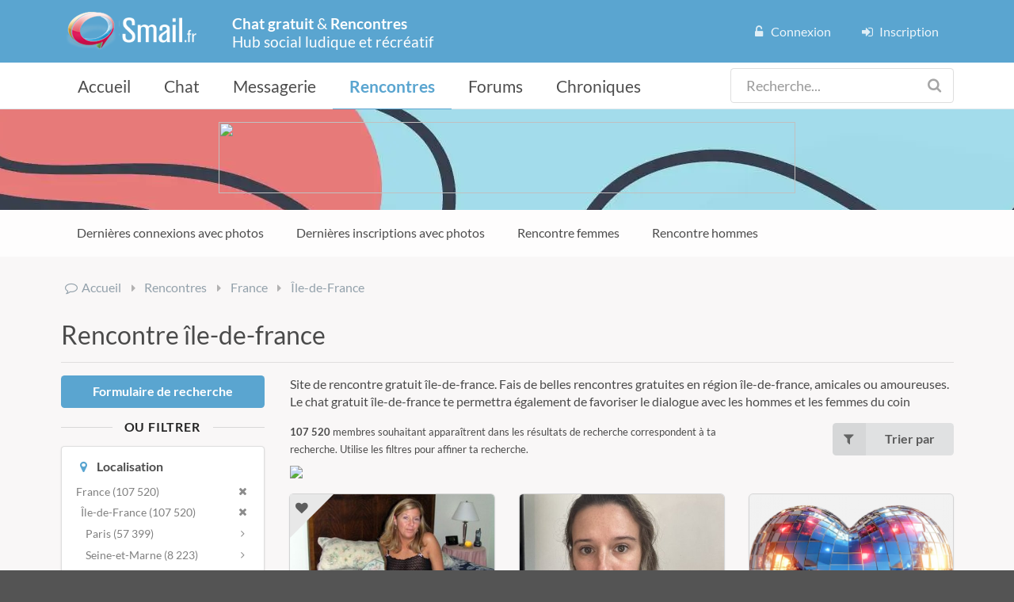

--- FILE ---
content_type: text/html; charset=UTF-8
request_url: https://www.smail.fr/rencontre/ile-de-france/france
body_size: 20037
content:
<!DOCTYPE html>
<html lang="fr">
	<head>
		<meta charset="UTF-8"/>
		<meta name="language" content="fr">
		<meta http-equiv="X-UA-Compatible" content="IE=edge">
		<meta name="viewport" content="width=device-width, initial-scale=1.0"/>

		<title>Site de rencontre gratuit, rencontre île-de-france et chat gratuit</title>

		<meta name="description" content="Site de rencontre gratuit île-de-france. Fais de belles rencontres gratuites en région île-de-france, amicales ou amoureuses. Le chat gratuit île-de-france te permettra également de favoriser le dialogue avec les hommes et les femmes du coin"/>
		<meta name="keywords" content="site de rencontre gratuit, chat gratuit, chat rencontre, tchat gratuit, rencontre gratuit"/>
		<meta name="author" content="Smail, le site de rencontre et chat gratuit">

							<meta name="robots" content="index, follow"/>
		

		<meta name="classification" content="chat gratuit, site de rencontre gratuit, tchat gratuit, rencontre gratuit, rencontres"/>

		
		<meta property="og:title" content="Site de rencontre gratuit, rencontre île-de-france et chat gratuit"/>
		<meta property="og:description" content="Site de rencontre gratuit île-de-france. Fais de belles rencontres gratuites en région île-de-france, amicales ou amoureuses. Le chat gratuit île-de-france te permettra également de favoriser le dialogue avec les hommes et les femmes du coin"/>
		<meta property="og:image" content="/bundles/core/images/logo.jpg?s59"/>
		<meta property="og:url" content="https://www.smail.fr/rencontre/ile-de-france/france">
		<meta property="og:type" content="website">

		<meta name="twitter:card" content="/bundles/core/images/logo.jpg?s59">
		<meta name="twitter:title" content="Site de rencontre gratuit, rencontre île-de-france et chat gratuit">
		<meta name="twitter:description" content="Site de rencontre gratuit île-de-france. Fais de belles rencontres gratuites en région île-de-france, amicales ou amoureuses. Le chat gratuit île-de-france te permettra également de favoriser le dialogue avec les hommes et les femmes du coin">
		<meta name="twitter:image" content="/bundles/core/images/logo.jpg?s59">

		<meta name="type" content="chat, dating">
		<meta name="category" content="Chat, Rencontres">

		<link rel="icon" type="image/x-icon" href="/favicon.ico?s59"/>
		<link rel="shortcut icon" href="/favicon.ico?s59" type="image/x-icon">

		<link rel="canonical" href="https://www.smail.fr/rencontre/ile-de-france/france"/> 																<link rel="next" href="/rencontre/ile-de-france/france/2"/>
			
		<!-- Préchargement DNS -->
		<link rel="dns-prefetch" href="//pagead2.googlesyndication.com">
		<link rel="dns-prefetch" href="//fonts.googleapis.com">
		<link
		rel="dns-prefetch" href="//ajax.googleapis.com">

		<!-- Préconnecter aux Google Fonts -->
		<link rel="preconnect" href="https://fonts.googleapis.com">
		<link
		rel="preconnect" href="https://fonts.gstatic.com" crossorigin>

		<!-- Préchargement des polices Google Fonts -->
		<link rel="preload" href="https://fonts.googleapis.com/css?family=Lato:400,700,400italic,700italic&display=swap&subset=latin" as="style" onload="this.onload=null;this.rel='stylesheet'">
		<noscript><link rel="stylesheet" href="https://fonts.googleapis.com/css?family=Lato:400,700,400italic,700italic&display=swap&subset=latin"></noscript>

			
						<link rel="stylesheet" href="/core.min.css?s59" type="text/css"/>
			
						<link rel="stylesheet" href="/cards.min.css?s59" type="text/css"/>
			
		
		<link rel="stylesheet" href="/card.min.css?s59"/>
	

	</head>
	<body>

			<div class="ui right filters sidebar" style="background: white; padding: 20px">
		
		<div class="ui fluid vertical menu location">

    <div class="item">
        <h3 class="header"><i class="marker blue icon"></i> Localisation</h3>
        <div class="menu">

            
            
            
            
            
                
                                                                
                    
                                                                                                        
                        <a href="/rencontre" class="item">

                                                                                        
                            <i class="remove icon"></i>
                                                            France (107 520)
                                                    </a>

                    
                    
                
                
            
                
                                                                
                    
                                                                                                        
                        <a href="/rencontre/france" class="item">

                                                                                                                                                            &nbsp;
                                                            
                            <i class="remove icon"></i>
                                                            Île-de-France (107 520)
                                                    </a>

                    
                    
                
                
            
                
                                                                
                    
                                                                            
                        <a href="/rencontre/paris/ile-de-france/france" class="item">

                                                                                                                                                            &nbsp;
                                                                                                                                &nbsp;
                                                            
                            <i class="angle right icon"></i>
                                                            Paris (57 399)
                                                    </a>

                    
                                                                            
                        <a href="/rencontre/departement-de-seine-et-marne/ile-de-france/france" class="item">

                                                                                                                                                            &nbsp;
                                                                                                                                &nbsp;
                                                            
                            <i class="angle right icon"></i>
                                                            Seine-et-Marne (8 223)
                                                    </a>

                    
                                                                            
                        <a href="/rencontre/departement-des-hauts-de-seine/ile-de-france/france" class="item">

                                                                                                                                                            &nbsp;
                                                                                                                                &nbsp;
                                                            
                            <i class="angle right icon"></i>
                                                            Hauts-de-Seine (7 848)
                                                    </a>

                    
                                                                            
                        <a href="/rencontre/departement-des-yvelines/ile-de-france/france" class="item">

                                                                                                                                                            &nbsp;
                                                                                                                                &nbsp;
                                                            
                            <i class="angle right icon"></i>
                                                            Yvelines (7 487)
                                                    </a>

                    
                                                                            
                        <a href="/rencontre/departement-de-seine-saint-denis/ile-de-france/france" class="item">

                                                                                                                                                            &nbsp;
                                                                                                                                &nbsp;
                                                            
                            <i class="angle right icon"></i>
                                                            Seine-Saint-Denis (7 019)
                                                    </a>

                    
                                                                            
                        <a href="/rencontre/departement-de-l-essonne/ile-de-france/france" class="item">

                                                                                                                                                            &nbsp;
                                                                                                                                &nbsp;
                                                            
                            <i class="angle right icon"></i>
                                                            Essonne (6 881)
                                                    </a>

                    
                                                                            
                        <a href="/rencontre/departement-du-val-d-oise/ile-de-france/france" class="item">

                                                                                                                                                            &nbsp;
                                                                                                                                &nbsp;
                                                            
                            <i class="angle right icon"></i>
                                                            Val-d&#039;Oise (6 370)
                                                    </a>

                    
                                                                            
                        <a href="/rencontre/departement-du-val-de-marne/ile-de-france/france" class="item">

                                                                                                                                                            &nbsp;
                                                                                                                                &nbsp;
                                                            
                            <i class="angle right icon"></i>
                                                            Val-de-Marne (6 293)
                                                    </a>

                    
                    
                
                
            
                
                
                    </div>
    </div>
</div>

<div class="ui fluid button choose aggregation-location-search" data-action="search city">
    <i class="search icon"></i>
    Chercher une ville
</div>



<!--
<a href="#" class="special button" id="aggregation-location-search" data-action="search city">
    <i class="search icon"></i> Chercher une ville
</a>-->



		<div class="ui fluid vertical menu">
    <div class="item">
        <h3 class="header"><i class="calendar blue icon"></i> Age</h3>

        <div class="ui basic segment" style="padding: 5px 0px 0px 0px">

            <form class="auto submit" method="GET">
                
                <div class="ui fluid selection dropdown">
                    <span class="text">--</span>
                    <i class="dropdown icon"></i>
                    <input type="hidden" name="agemin" value="18" />
                    <div class="menu">
                        <div class="header">Choisis une valeur</div>
                        
                                                                                        
                            <div class="item" data-text="Entre 18 ans" data-value="18">18 ans</div>
                        
                                                                                        
                            <div class="item" data-text="Entre 19 ans" data-value="19">19 ans</div>
                        
                                                                                        
                            <div class="item" data-text="Entre 20 ans" data-value="20">20 ans</div>
                        
                                                                                        
                            <div class="item" data-text="Entre 21 ans" data-value="21">21 ans</div>
                        
                                                                                        
                            <div class="item" data-text="Entre 22 ans" data-value="22">22 ans</div>
                        
                                                                                        
                            <div class="item" data-text="Entre 23 ans" data-value="23">23 ans</div>
                        
                                                                                        
                            <div class="item" data-text="Entre 24 ans" data-value="24">24 ans</div>
                        
                                                                                        
                            <div class="item" data-text="Entre 25 ans" data-value="25">25 ans</div>
                        
                                                                                        
                            <div class="item" data-text="Entre 26 ans" data-value="26">26 ans</div>
                        
                                                                                        
                            <div class="item" data-text="Entre 27 ans" data-value="27">27 ans</div>
                        
                                                                                        
                            <div class="item" data-text="Entre 28 ans" data-value="28">28 ans</div>
                        
                                                                                        
                            <div class="item" data-text="Entre 29 ans" data-value="29">29 ans</div>
                        
                                                                                        
                            <div class="item" data-text="Entre 30 ans" data-value="30">30 ans</div>
                        
                                                                                        
                            <div class="item" data-text="Entre 31 ans" data-value="31">31 ans</div>
                        
                                                                                        
                            <div class="item" data-text="Entre 32 ans" data-value="32">32 ans</div>
                        
                                                                                        
                            <div class="item" data-text="Entre 33 ans" data-value="33">33 ans</div>
                        
                                                                                        
                            <div class="item" data-text="Entre 34 ans" data-value="34">34 ans</div>
                        
                                                                                        
                            <div class="item" data-text="Entre 35 ans" data-value="35">35 ans</div>
                        
                                                                                        
                            <div class="item" data-text="Entre 36 ans" data-value="36">36 ans</div>
                        
                                                                                        
                            <div class="item" data-text="Entre 37 ans" data-value="37">37 ans</div>
                        
                                                                                        
                            <div class="item" data-text="Entre 38 ans" data-value="38">38 ans</div>
                        
                                                                                        
                            <div class="item" data-text="Entre 39 ans" data-value="39">39 ans</div>
                        
                                                                                        
                            <div class="item" data-text="Entre 40 ans" data-value="40">40 ans</div>
                        
                                                                                        
                            <div class="item" data-text="Entre 41 ans" data-value="41">41 ans</div>
                        
                                                                                        
                            <div class="item" data-text="Entre 42 ans" data-value="42">42 ans</div>
                        
                                                                                        
                            <div class="item" data-text="Entre 43 ans" data-value="43">43 ans</div>
                        
                                                                                        
                            <div class="item" data-text="Entre 44 ans" data-value="44">44 ans</div>
                        
                                                                                        
                            <div class="item" data-text="Entre 45 ans" data-value="45">45 ans</div>
                        
                                                                                        
                            <div class="item" data-text="Entre 46 ans" data-value="46">46 ans</div>
                        
                                                                                        
                            <div class="item" data-text="Entre 47 ans" data-value="47">47 ans</div>
                        
                                                                                        
                            <div class="item" data-text="Entre 48 ans" data-value="48">48 ans</div>
                        
                                                                                        
                            <div class="item" data-text="Entre 49 ans" data-value="49">49 ans</div>
                        
                                                                                        
                            <div class="item" data-text="Entre 50 ans" data-value="50">50 ans</div>
                        
                                                                                        
                            <div class="item" data-text="Entre 51 ans" data-value="51">51 ans</div>
                        
                                                                                        
                            <div class="item" data-text="Entre 52 ans" data-value="52">52 ans</div>
                        
                                                                                        
                            <div class="item" data-text="Entre 53 ans" data-value="53">53 ans</div>
                        
                                                                                        
                            <div class="item" data-text="Entre 54 ans" data-value="54">54 ans</div>
                        
                                                                                        
                            <div class="item" data-text="Entre 55 ans" data-value="55">55 ans</div>
                        
                                                                                        
                            <div class="item" data-text="Entre 56 ans" data-value="56">56 ans</div>
                        
                                                                                        
                            <div class="item" data-text="Entre 57 ans" data-value="57">57 ans</div>
                        
                                                                                        
                            <div class="item" data-text="Entre 58 ans" data-value="58">58 ans</div>
                        
                                                                                        
                            <div class="item" data-text="Entre 59 ans" data-value="59">59 ans</div>
                        
                                                                                        
                            <div class="item" data-text="Entre 60 ans" data-value="60">60 ans</div>
                        
                                                                                        
                            <div class="item" data-text="Entre 61 ans" data-value="61">61 ans</div>
                        
                                                                                        
                            <div class="item" data-text="Entre 62 ans" data-value="62">62 ans</div>
                        
                                                                                        
                            <div class="item" data-text="Entre 63 ans" data-value="63">63 ans</div>
                        
                                                                                        
                            <div class="item" data-text="Entre 64 ans" data-value="64">64 ans</div>
                        
                                                                                        
                            <div class="item" data-text="Entre 65 ans" data-value="65">65 ans</div>
                        
                                                                                        
                            <div class="item" data-text="Entre 66 ans" data-value="66">66 ans</div>
                        
                                                                                        
                            <div class="item" data-text="Entre 67 ans" data-value="67">67 ans</div>
                        
                                                                                        
                            <div class="item" data-text="Entre 68 ans" data-value="68">68 ans</div>
                        
                                                                                        
                            <div class="item" data-text="Entre 69 ans" data-value="69">69 ans</div>
                        
                                                                                        
                            <div class="item" data-text="Entre 70 ans" data-value="70">70 ans</div>
                        
                                                                                        
                            <div class="item" data-text="Entre 71 ans" data-value="71">71 ans</div>
                        
                                                                                        
                            <div class="item" data-text="Entre 72 ans" data-value="72">72 ans</div>
                        
                                                                                        
                            <div class="item" data-text="Entre 73 ans" data-value="73">73 ans</div>
                        
                                                                                        
                            <div class="item" data-text="Entre 74 ans" data-value="74">74 ans</div>
                        
                                                                                        
                            <div class="item" data-text="Entre 75 ans" data-value="75">75 ans</div>
                        
                                                                                        
                            <div class="item" data-text="Entre 76 ans" data-value="76">76 ans</div>
                        
                                                                                        
                            <div class="item" data-text="Entre 77 ans" data-value="77">77 ans</div>
                        
                                                                                        
                            <div class="item" data-text="Entre 78 ans" data-value="78">78 ans</div>
                        
                                                                                        
                            <div class="item" data-text="Entre 79 ans" data-value="79">79 ans</div>
                        
                                                                                        
                            <div class="item" data-text="Entre 80 ans" data-value="80">80 ans</div>
                        
                                                                                        
                            <div class="item" data-text="Entre 81 ans" data-value="81">81 ans</div>
                        
                                                                                        
                            <div class="item" data-text="Entre 82 ans" data-value="82">82 ans</div>
                        
                                                                                        
                            <div class="item" data-text="Entre 83 ans" data-value="83">83 ans</div>
                        
                                                                                        
                            <div class="item" data-text="Entre 84 ans" data-value="84">84 ans</div>
                        
                                                                                        
                            <div class="item" data-text="Entre 85 ans" data-value="85">85 ans</div>
                        
                                                                                        
                            <div class="item" data-text="Entre 86 ans" data-value="86">86 ans</div>
                        
                                                                                        
                            <div class="item" data-text="Entre 87 ans" data-value="87">87 ans</div>
                        
                                                                                        
                            <div class="item" data-text="Entre 88 ans" data-value="88">88 ans</div>
                        
                                                                                        
                            <div class="item" data-text="Entre 89 ans" data-value="89">89 ans</div>
                        
                                                                                        
                            <div class="item" data-text="Entre 90 ans" data-value="90">90 ans</div>
                        
                                                                                        
                            <div class="item" data-text="Entre 91 ans" data-value="91">91 ans</div>
                        
                                                                                        
                            <div class="item" data-text="Entre 92 ans" data-value="92">92 ans</div>
                        
                                                                                        
                            <div class="item" data-text="Entre 93 ans" data-value="93">93 ans</div>
                        
                                                                                        
                            <div class="item" data-text="Entre 94 ans" data-value="94">94 ans</div>
                        
                                                                                        
                            <div class="item" data-text="Entre 95 ans" data-value="95">95 ans</div>
                        
                                                                                        
                            <div class="item" data-text="Entre 96 ans" data-value="96">96 ans</div>
                        
                                                                                        
                            <div class="item" data-text="Entre 97 ans" data-value="97">97 ans</div>
                        
                                                                                        
                            <div class="item" data-text="Entre 98 ans" data-value="98">98 ans</div>
                        
                                                                                        
                            <div class="item" data-text="Entre 99 ans" data-value="99">99 ans</div>
                        
                                                                                        
                            <div class="item" data-text="Entre 100 ans" data-value="100">100 ans</div>
                        
                                                                                        
                            <div class="item" data-text="Entre 101 ans" data-value="101">101 ans</div>
                        
                                                                                        
                            <div class="item" data-text="Entre 102 ans" data-value="102">102 ans</div>
                        
                                                                                        
                            <div class="item" data-text="Entre 103 ans" data-value="103">103 ans</div>
                        
                                                                                        
                            <div class="item" data-text="Entre 104 ans" data-value="104">104 ans</div>
                        
                                                                                        
                            <div class="item" data-text="Entre 105 ans" data-value="105">105 ans</div>
                        
                                                                                        
                            <div class="item" data-text="Entre 106 ans" data-value="106">106 ans</div>
                        
                                                                                        
                            <div class="item" data-text="Entre 107 ans" data-value="107">107 ans</div>
                        
                                                                                        
                            <div class="item" data-text="Entre 108 ans" data-value="108">108 ans</div>
                        
                                                                                        
                            <div class="item" data-text="Entre 109 ans" data-value="109">109 ans</div>
                        
                                                                                        
                            <div class="item" data-text="Entre 110 ans" data-value="110">110 ans</div>
                        
                                                                                        
                            <div class="item" data-text="Entre 111 ans" data-value="111">111 ans</div>
                        
                                                                                        
                            <div class="item" data-text="Entre 112 ans" data-value="112">112 ans</div>
                        
                                                                                        
                            <div class="item" data-text="Entre 113 ans" data-value="113">113 ans</div>
                        
                                                                                        
                            <div class="item" data-text="Entre 114 ans" data-value="114">114 ans</div>
                        
                                                                                        
                            <div class="item" data-text="Entre 115 ans" data-value="115">115 ans</div>
                        
                                                                                        
                            <div class="item" data-text="Entre 116 ans" data-value="116">116 ans</div>
                        
                                                                                        
                            <div class="item" data-text="Entre 117 ans" data-value="117">117 ans</div>
                        
                                                                                        
                            <div class="item" data-text="Entre 118 ans" data-value="118">118 ans</div>
                        
                                                                                        
                            <div class="item" data-text="Entre 119 ans" data-value="119">119 ans</div>
                        
                                                                                        
                            <div class="item" data-text="Entre 120 ans" data-value="120">120 ans</div>
                                            </div>
                </div>

                <br />

                <div class="ui fluid selection dropdown">
                    <span class="text">--</span>
                    <i class="dropdown icon"></i>
                    <input type="hidden" name="agemax" value="120" />
                    <div class="menu">
                        <div class="header">Choisis une valeur</div>
                        
                                                                                        
                            <div class="item" data-text="Et 18 ans" data-value="18">18 ans</div>
                        
                                                                                        
                            <div class="item" data-text="Et 19 ans" data-value="19">19 ans</div>
                        
                                                                                        
                            <div class="item" data-text="Et 20 ans" data-value="20">20 ans</div>
                        
                                                                                        
                            <div class="item" data-text="Et 21 ans" data-value="21">21 ans</div>
                        
                                                                                        
                            <div class="item" data-text="Et 22 ans" data-value="22">22 ans</div>
                        
                                                                                        
                            <div class="item" data-text="Et 23 ans" data-value="23">23 ans</div>
                        
                                                                                        
                            <div class="item" data-text="Et 24 ans" data-value="24">24 ans</div>
                        
                                                                                        
                            <div class="item" data-text="Et 25 ans" data-value="25">25 ans</div>
                        
                                                                                        
                            <div class="item" data-text="Et 26 ans" data-value="26">26 ans</div>
                        
                                                                                        
                            <div class="item" data-text="Et 27 ans" data-value="27">27 ans</div>
                        
                                                                                        
                            <div class="item" data-text="Et 28 ans" data-value="28">28 ans</div>
                        
                                                                                        
                            <div class="item" data-text="Et 29 ans" data-value="29">29 ans</div>
                        
                                                                                        
                            <div class="item" data-text="Et 30 ans" data-value="30">30 ans</div>
                        
                                                                                        
                            <div class="item" data-text="Et 31 ans" data-value="31">31 ans</div>
                        
                                                                                        
                            <div class="item" data-text="Et 32 ans" data-value="32">32 ans</div>
                        
                                                                                        
                            <div class="item" data-text="Et 33 ans" data-value="33">33 ans</div>
                        
                                                                                        
                            <div class="item" data-text="Et 34 ans" data-value="34">34 ans</div>
                        
                                                                                        
                            <div class="item" data-text="Et 35 ans" data-value="35">35 ans</div>
                        
                                                                                        
                            <div class="item" data-text="Et 36 ans" data-value="36">36 ans</div>
                        
                                                                                        
                            <div class="item" data-text="Et 37 ans" data-value="37">37 ans</div>
                        
                                                                                        
                            <div class="item" data-text="Et 38 ans" data-value="38">38 ans</div>
                        
                                                                                        
                            <div class="item" data-text="Et 39 ans" data-value="39">39 ans</div>
                        
                                                                                        
                            <div class="item" data-text="Et 40 ans" data-value="40">40 ans</div>
                        
                                                                                        
                            <div class="item" data-text="Et 41 ans" data-value="41">41 ans</div>
                        
                                                                                        
                            <div class="item" data-text="Et 42 ans" data-value="42">42 ans</div>
                        
                                                                                        
                            <div class="item" data-text="Et 43 ans" data-value="43">43 ans</div>
                        
                                                                                        
                            <div class="item" data-text="Et 44 ans" data-value="44">44 ans</div>
                        
                                                                                        
                            <div class="item" data-text="Et 45 ans" data-value="45">45 ans</div>
                        
                                                                                        
                            <div class="item" data-text="Et 46 ans" data-value="46">46 ans</div>
                        
                                                                                        
                            <div class="item" data-text="Et 47 ans" data-value="47">47 ans</div>
                        
                                                                                        
                            <div class="item" data-text="Et 48 ans" data-value="48">48 ans</div>
                        
                                                                                        
                            <div class="item" data-text="Et 49 ans" data-value="49">49 ans</div>
                        
                                                                                        
                            <div class="item" data-text="Et 50 ans" data-value="50">50 ans</div>
                        
                                                                                        
                            <div class="item" data-text="Et 51 ans" data-value="51">51 ans</div>
                        
                                                                                        
                            <div class="item" data-text="Et 52 ans" data-value="52">52 ans</div>
                        
                                                                                        
                            <div class="item" data-text="Et 53 ans" data-value="53">53 ans</div>
                        
                                                                                        
                            <div class="item" data-text="Et 54 ans" data-value="54">54 ans</div>
                        
                                                                                        
                            <div class="item" data-text="Et 55 ans" data-value="55">55 ans</div>
                        
                                                                                        
                            <div class="item" data-text="Et 56 ans" data-value="56">56 ans</div>
                        
                                                                                        
                            <div class="item" data-text="Et 57 ans" data-value="57">57 ans</div>
                        
                                                                                        
                            <div class="item" data-text="Et 58 ans" data-value="58">58 ans</div>
                        
                                                                                        
                            <div class="item" data-text="Et 59 ans" data-value="59">59 ans</div>
                        
                                                                                        
                            <div class="item" data-text="Et 60 ans" data-value="60">60 ans</div>
                        
                                                                                        
                            <div class="item" data-text="Et 61 ans" data-value="61">61 ans</div>
                        
                                                                                        
                            <div class="item" data-text="Et 62 ans" data-value="62">62 ans</div>
                        
                                                                                        
                            <div class="item" data-text="Et 63 ans" data-value="63">63 ans</div>
                        
                                                                                        
                            <div class="item" data-text="Et 64 ans" data-value="64">64 ans</div>
                        
                                                                                        
                            <div class="item" data-text="Et 65 ans" data-value="65">65 ans</div>
                        
                                                                                        
                            <div class="item" data-text="Et 66 ans" data-value="66">66 ans</div>
                        
                                                                                        
                            <div class="item" data-text="Et 67 ans" data-value="67">67 ans</div>
                        
                                                                                        
                            <div class="item" data-text="Et 68 ans" data-value="68">68 ans</div>
                        
                                                                                        
                            <div class="item" data-text="Et 69 ans" data-value="69">69 ans</div>
                        
                                                                                        
                            <div class="item" data-text="Et 70 ans" data-value="70">70 ans</div>
                        
                                                                                        
                            <div class="item" data-text="Et 71 ans" data-value="71">71 ans</div>
                        
                                                                                        
                            <div class="item" data-text="Et 72 ans" data-value="72">72 ans</div>
                        
                                                                                        
                            <div class="item" data-text="Et 73 ans" data-value="73">73 ans</div>
                        
                                                                                        
                            <div class="item" data-text="Et 74 ans" data-value="74">74 ans</div>
                        
                                                                                        
                            <div class="item" data-text="Et 75 ans" data-value="75">75 ans</div>
                        
                                                                                        
                            <div class="item" data-text="Et 76 ans" data-value="76">76 ans</div>
                        
                                                                                        
                            <div class="item" data-text="Et 77 ans" data-value="77">77 ans</div>
                        
                                                                                        
                            <div class="item" data-text="Et 78 ans" data-value="78">78 ans</div>
                        
                                                                                        
                            <div class="item" data-text="Et 79 ans" data-value="79">79 ans</div>
                        
                                                                                        
                            <div class="item" data-text="Et 80 ans" data-value="80">80 ans</div>
                        
                                                                                        
                            <div class="item" data-text="Et 81 ans" data-value="81">81 ans</div>
                        
                                                                                        
                            <div class="item" data-text="Et 82 ans" data-value="82">82 ans</div>
                        
                                                                                        
                            <div class="item" data-text="Et 83 ans" data-value="83">83 ans</div>
                        
                                                                                        
                            <div class="item" data-text="Et 84 ans" data-value="84">84 ans</div>
                        
                                                                                        
                            <div class="item" data-text="Et 85 ans" data-value="85">85 ans</div>
                        
                                                                                        
                            <div class="item" data-text="Et 86 ans" data-value="86">86 ans</div>
                        
                                                                                        
                            <div class="item" data-text="Et 87 ans" data-value="87">87 ans</div>
                        
                                                                                        
                            <div class="item" data-text="Et 88 ans" data-value="88">88 ans</div>
                        
                                                                                        
                            <div class="item" data-text="Et 89 ans" data-value="89">89 ans</div>
                        
                                                                                        
                            <div class="item" data-text="Et 90 ans" data-value="90">90 ans</div>
                        
                                                                                        
                            <div class="item" data-text="Et 91 ans" data-value="91">91 ans</div>
                        
                                                                                        
                            <div class="item" data-text="Et 92 ans" data-value="92">92 ans</div>
                        
                                                                                        
                            <div class="item" data-text="Et 93 ans" data-value="93">93 ans</div>
                        
                                                                                        
                            <div class="item" data-text="Et 94 ans" data-value="94">94 ans</div>
                        
                                                                                        
                            <div class="item" data-text="Et 95 ans" data-value="95">95 ans</div>
                        
                                                                                        
                            <div class="item" data-text="Et 96 ans" data-value="96">96 ans</div>
                        
                                                                                        
                            <div class="item" data-text="Et 97 ans" data-value="97">97 ans</div>
                        
                                                                                        
                            <div class="item" data-text="Et 98 ans" data-value="98">98 ans</div>
                        
                                                                                        
                            <div class="item" data-text="Et 99 ans" data-value="99">99 ans</div>
                        
                                                                                        
                            <div class="item" data-text="Et 100 ans" data-value="100">100 ans</div>
                        
                                                                                        
                            <div class="item" data-text="Et 101 ans" data-value="101">101 ans</div>
                        
                                                                                        
                            <div class="item" data-text="Et 102 ans" data-value="102">102 ans</div>
                        
                                                                                        
                            <div class="item" data-text="Et 103 ans" data-value="103">103 ans</div>
                        
                                                                                        
                            <div class="item" data-text="Et 104 ans" data-value="104">104 ans</div>
                        
                                                                                        
                            <div class="item" data-text="Et 105 ans" data-value="105">105 ans</div>
                        
                                                                                        
                            <div class="item" data-text="Et 106 ans" data-value="106">106 ans</div>
                        
                                                                                        
                            <div class="item" data-text="Et 107 ans" data-value="107">107 ans</div>
                        
                                                                                        
                            <div class="item" data-text="Et 108 ans" data-value="108">108 ans</div>
                        
                                                                                        
                            <div class="item" data-text="Et 109 ans" data-value="109">109 ans</div>
                        
                                                                                        
                            <div class="item" data-text="Et 110 ans" data-value="110">110 ans</div>
                        
                                                                                        
                            <div class="item" data-text="Et 111 ans" data-value="111">111 ans</div>
                        
                                                                                        
                            <div class="item" data-text="Et 112 ans" data-value="112">112 ans</div>
                        
                                                                                        
                            <div class="item" data-text="Et 113 ans" data-value="113">113 ans</div>
                        
                                                                                        
                            <div class="item" data-text="Et 114 ans" data-value="114">114 ans</div>
                        
                                                                                        
                            <div class="item" data-text="Et 115 ans" data-value="115">115 ans</div>
                        
                                                                                        
                            <div class="item" data-text="Et 116 ans" data-value="116">116 ans</div>
                        
                                                                                        
                            <div class="item" data-text="Et 117 ans" data-value="117">117 ans</div>
                        
                                                                                        
                            <div class="item" data-text="Et 118 ans" data-value="118">118 ans</div>
                        
                                                                                        
                            <div class="item" data-text="Et 119 ans" data-value="119">119 ans</div>
                        
                                                                                        
                            <div class="item" data-text="Et 120 ans" data-value="120">120 ans</div>
                                            </div>
                </div>
            </form>
        </div>
    </div>
</div>
		<div class="ui fluid vertical menu">
    <div class="item">
        <h3 class="header"><i class="heterosexual blue icon"></i> Sexe</h3>
        <div class="menu">

            
            
                
                                                                
                                            <a href="/rencontre/ile-de-france/france?gender=m" rel=”nofollow” class="item">
                            <i class="angle right icon"></i>
                                                                    Homme
                                                                    (75 807)
                        </a>
                    
                
                                                                
                                            <a href="/rencontre/ile-de-france/france?gender=f" rel=”nofollow” class="item">
                            <i class="angle right icon"></i>
                                                                    Femme
                                                                    (31 713)
                        </a>
                    
                
                    </div>
    </div>
</div>
		<div class="ui fluid vertical menu">
    <div class="item">
        <h3 class="header"><i class="camera retro blue icon"></i> Photos</h3>
        <div class="menu">

            
            
                
                                                                
                                            <a href="/rencontre/ile-de-france/france?haveimage=F" rel=”nofollow” class="item">
                            <i class="angle right icon"></i>
                                                                    Sans photo
                                                                    (87 311)
                        </a>
                    
                
                                                                
                                            <a href="/rencontre/ile-de-france/france?haveimage=T" rel=”nofollow” class="item">
                            <i class="angle right icon"></i>
                                                                    Avec photo
                                                                    (20 209)
                        </a>
                    
                
                    </div>
    </div>
</div>
					<div class="ui fluid vertical menu">
    <div class="item">
        <h3 class="header"><i class="options blue icon"></i> Situation</h3>
        <div class="menu">

            
            
                
                                                                
                    
                
                                                                
                                            <a href="/rencontre/ile-de-france/france?status=1" rel=”nofollow” class="item">
                            <i class="angle right icon"></i>
                                                                    Célibataire
                                                                    (30 223)
                        </a>
                    
                
                                                                
                                            <a href="/rencontre/ile-de-france/france?status=2" rel=”nofollow” class="item">
                            <i class="angle right icon"></i>
                                                                    En couple
                                                                    (3 065)
                        </a>
                    
                
                                                                
                                            <a href="/rencontre/ile-de-france/france?status=4" rel=”nofollow” class="item">
                            <i class="angle right icon"></i>
                                                                    Marié(e)
                                                                    (2 894)
                        </a>
                    
                
                                                                
                                            <a href="/rencontre/ile-de-france/france?status=16" rel=”nofollow” class="item">
                            <i class="angle right icon"></i>
                                                                    Divorcé(e)
                                                                    (2 527)
                        </a>
                    
                
                                                                
                                            <a href="/rencontre/ile-de-france/france?status=8" rel=”nofollow” class="item">
                            <i class="angle right icon"></i>
                                                                    Séparé(e)
                                                                    (2 523)
                        </a>
                    
                
                                                                
                                            <a href="/rencontre/ile-de-france/france?status=32" rel=”nofollow” class="item">
                            <i class="angle right icon"></i>
                                                                    Veuf(ve)
                                                                    (810)
                        </a>
                    
                
                    </div>
    </div>
</div>					<div class="ui fluid vertical menu">
    <div class="item">
        <h3 class="header"><i class="options blue icon"></i> Recherche</h3>
        <div class="menu">

            
            
                
                                                                
                    
                
                                                                
                                            <a href="/rencontre/ile-de-france/france?look_for=2" rel=”nofollow” class="item">
                            <i class="angle right icon"></i>
                                                                    Une femme
                                                                    (32 056)
                        </a>
                    
                
                                                                
                                            <a href="/rencontre/ile-de-france/france?look_for=1" rel=”nofollow” class="item">
                            <i class="angle right icon"></i>
                                                                    Un homme
                                                                    (8 677)
                        </a>
                    
                
                                                                
                                            <a href="/rencontre/ile-de-france/france?look_for=3" rel=”nofollow” class="item">
                            <i class="angle right icon"></i>
                                                                    Un homme ou une femme
                                                                    (2 493)
                        </a>
                    
                
                    </div>
    </div>
</div>					<div class="ui fluid vertical menu">
    <div class="item">
        <h3 class="header"><i class="options blue icon"></i> Relation</h3>
        <div class="menu">

            
            
                
                                                                
                    
                
                                                                
                                            <a href="/rencontre/ile-de-france/france?relationship=4" rel=”nofollow” class="item">
                            <i class="angle right icon"></i>
                                                                    Amoureuse
                                                                    (19 726)
                        </a>
                    
                
                                                                
                                            <a href="/rencontre/ile-de-france/france?relationship=8" rel=”nofollow” class="item">
                            <i class="angle right icon"></i>
                                                                    Autre
                                                                    (7 613)
                        </a>
                    
                
                                                                
                                            <a href="/rencontre/ile-de-france/france?relationship=5" rel=”nofollow” class="item">
                            <i class="angle right icon"></i>
                                                                    Coquine
                                                                    (4 973)
                        </a>
                    
                
                                                                
                                            <a href="/rencontre/ile-de-france/france?relationship=2" rel=”nofollow” class="item">
                            <i class="angle right icon"></i>
                                                                    Amicale
                                                                    (4 643)
                        </a>
                    
                
                                                                
                                            <a href="/rencontre/ile-de-france/france?relationship=1" rel=”nofollow” class="item">
                            <i class="angle right icon"></i>
                                                                    Virtuelle
                                                                    (2 393)
                        </a>
                    
                
                    </div>
    </div>
</div>					<div class="ui fluid vertical menu">
    <div class="item">
        <h3 class="header"><i class="options blue icon"></i> Orientation</h3>
        <div class="menu">

            
            
                
                                                                
                    
                
                                                                
                                            <a href="/rencontre/ile-de-france/france?orientation=1" rel=”nofollow” class="item">
                            <i class="angle right icon"></i>
                                                                    Hétérosexuel(le)
                                                                    (36 318)
                        </a>
                    
                
                                                                
                                            <a href="/rencontre/ile-de-france/france?orientation=3" rel=”nofollow” class="item">
                            <i class="angle right icon"></i>
                                                                    Bisexuel(le)
                                                                    (3 003)
                        </a>
                    
                
                                                                
                                            <a href="/rencontre/ile-de-france/france?orientation=2" rel=”nofollow” class="item">
                            <i class="angle right icon"></i>
                                                                    Homosexuel(le)
                                                                    (1 190)
                        </a>
                    
                
                    </div>
    </div>
</div>		
		<div class="ui fluid vertical menu">
    <div class="item">
        <h3 class="header"><i class="compress blue icon"></i> Taille</h3>

        <div class="ui basic segment" style="padding: 5px 0px 0px 0px">

            <form class="auto submit" method="GET">
                
                <div class="ui fluid selection dropdown">
                    <span class="text">--</span>
                    <i class="dropdown icon"></i>
                    <input type="hidden" name="sizemin" value="1" />
                    <div class="menu">
                        <div class="header">Choisis une valeur</div>
                        
                                                                                        
                            <div class="item" data-text="Entre &lt; 1m50" data-value="1">&lt; 1m50</div>
                        
                                                                                        
                            <div class="item" data-text="Entre 1m52" data-value="2">1m52</div>
                        
                                                                                        
                            <div class="item" data-text="Entre 1m55" data-value="3">1m55</div>
                        
                                                                                        
                            <div class="item" data-text="Entre 1m57" data-value="4">1m57</div>
                        
                                                                                        
                            <div class="item" data-text="Entre 1m60" data-value="5">1m60</div>
                        
                                                                                        
                            <div class="item" data-text="Entre 1m63" data-value="6">1m63</div>
                        
                                                                                        
                            <div class="item" data-text="Entre 1m65" data-value="7">1m65</div>
                        
                                                                                        
                            <div class="item" data-text="Entre 1m68" data-value="8">1m68</div>
                        
                                                                                        
                            <div class="item" data-text="Entre 1m70" data-value="9">1m70</div>
                        
                                                                                        
                            <div class="item" data-text="Entre 1m73" data-value="10">1m73</div>
                        
                                                                                        
                            <div class="item" data-text="Entre 1m75" data-value="11">1m75</div>
                        
                                                                                        
                            <div class="item" data-text="Entre 1m78" data-value="12">1m78</div>
                        
                                                                                        
                            <div class="item" data-text="Entre 1m80" data-value="13">1m80</div>
                        
                                                                                        
                            <div class="item" data-text="Entre 1m83" data-value="14">1m83</div>
                        
                                                                                        
                            <div class="item" data-text="Entre 1m85" data-value="15">1m85</div>
                        
                                                                                        
                            <div class="item" data-text="Entre 1m88" data-value="16">1m88</div>
                        
                                                                                        
                            <div class="item" data-text="Entre 1m91" data-value="17">1m91</div>
                        
                                                                                        
                            <div class="item" data-text="Entre 1m93" data-value="18">1m93</div>
                        
                                                                                        
                            <div class="item" data-text="Entre 1m96" data-value="19">1m96</div>
                        
                                                                                        
                            <div class="item" data-text="Entre &gt; 1m96" data-value="20">&gt; 1m96</div>
                                            </div>
                </div>

                <br />

                <div class="ui fluid selection dropdown">
                    <span class="text">--</span>
                    <i class="dropdown icon"></i>
                    <input type="hidden" name="sizemax" value="20" />
                    <div class="menu">
                        <div class="header">Choisis une valeur</div>
                        
                                                                                        
                            <div class="item" data-text="Et &lt; 1m50" data-value="1">&lt; 1m50</div>
                        
                                                                                        
                            <div class="item" data-text="Et 1m52" data-value="2">1m52</div>
                        
                                                                                        
                            <div class="item" data-text="Et 1m55" data-value="3">1m55</div>
                        
                                                                                        
                            <div class="item" data-text="Et 1m57" data-value="4">1m57</div>
                        
                                                                                        
                            <div class="item" data-text="Et 1m60" data-value="5">1m60</div>
                        
                                                                                        
                            <div class="item" data-text="Et 1m63" data-value="6">1m63</div>
                        
                                                                                        
                            <div class="item" data-text="Et 1m65" data-value="7">1m65</div>
                        
                                                                                        
                            <div class="item" data-text="Et 1m68" data-value="8">1m68</div>
                        
                                                                                        
                            <div class="item" data-text="Et 1m70" data-value="9">1m70</div>
                        
                                                                                        
                            <div class="item" data-text="Et 1m73" data-value="10">1m73</div>
                        
                                                                                        
                            <div class="item" data-text="Et 1m75" data-value="11">1m75</div>
                        
                                                                                        
                            <div class="item" data-text="Et 1m78" data-value="12">1m78</div>
                        
                                                                                        
                            <div class="item" data-text="Et 1m80" data-value="13">1m80</div>
                        
                                                                                        
                            <div class="item" data-text="Et 1m83" data-value="14">1m83</div>
                        
                                                                                        
                            <div class="item" data-text="Et 1m85" data-value="15">1m85</div>
                        
                                                                                        
                            <div class="item" data-text="Et 1m88" data-value="16">1m88</div>
                        
                                                                                        
                            <div class="item" data-text="Et 1m91" data-value="17">1m91</div>
                        
                                                                                        
                            <div class="item" data-text="Et 1m93" data-value="18">1m93</div>
                        
                                                                                        
                            <div class="item" data-text="Et 1m96" data-value="19">1m96</div>
                        
                                                                                        
                            <div class="item" data-text="Et &gt; 1m96" data-value="20">&gt; 1m96</div>
                                            </div>
                </div>
            </form>
        </div>
    </div>
</div>
					<div class="ui fluid vertical menu">
    <div class="item">
        <h3 class="header"><i class="options blue icon"></i> Poids</h3>
        <div class="menu">

            
            
                
                                                                
                    
                
                                                                
                                            <a href="/rencontre/ile-de-france/france?weight=3" rel=”nofollow” class="item">
                            <i class="angle right icon"></i>
                                                                    Proportionnel
                                                                    (15 720)
                        </a>
                    
                
                                                                
                                            <a href="/rencontre/ile-de-france/france?weight=1" rel=”nofollow” class="item">
                            <i class="angle right icon"></i>
                                                                    Athlétique
                                                                    (10 601)
                        </a>
                    
                
                                                                
                                            <a href="/rencontre/ile-de-france/france?weight=2" rel=”nofollow” class="item">
                            <i class="angle right icon"></i>
                                                                    Mince
                                                                    (9 190)
                        </a>
                    
                
                                                                
                                            <a href="/rencontre/ile-de-france/france?weight=4" rel=”nofollow” class="item">
                            <i class="angle right icon"></i>
                                                                    Enrobé(e)
                                                                    (1 978)
                        </a>
                    
                
                    </div>
    </div>
</div>					<div class="ui fluid vertical menu">
    <div class="item">
        <h3 class="header"><i class="options blue icon"></i> Apparence physique</h3>
        <div class="menu">

            
            
                
                                                                
                    
                
                                                                
                                            <a href="/rencontre/ile-de-france/france?appearance=2" rel=”nofollow” class="item">
                            <i class="angle right icon"></i>
                                                                    Pas mal
                                                                    (18 278)
                        </a>
                    
                
                                                                
                                            <a href="/rencontre/ile-de-france/france?appearance=1" rel=”nofollow” class="item">
                            <i class="angle right icon"></i>
                                                                    Très bien
                                                                    (9 440)
                        </a>
                    
                
                                                                
                                            <a href="/rencontre/ile-de-france/france?appearance=3" rel=”nofollow” class="item">
                            <i class="angle right icon"></i>
                                                                    Je suis gentil(le)!
                                                                    (8 156)
                        </a>
                    
                
                    </div>
    </div>
</div>					<div class="ui fluid vertical menu">
    <div class="item">
        <h3 class="header"><i class="options blue icon"></i> Cheveux</h3>
        <div class="menu">

            
            
                
                                                                
                    
                
                                                                
                                            <a href="/rencontre/ile-de-france/france?hair=3" rel=”nofollow” class="item">
                            <i class="angle right icon"></i>
                                                                    Bruns
                                                                    (11 184)
                        </a>
                    
                
                                                                
                                            <a href="/rencontre/ile-de-france/france?hair=5" rel=”nofollow” class="item">
                            <i class="angle right icon"></i>
                                                                    Noirs
                                                                    (10 530)
                        </a>
                    
                
                                                                
                                            <a href="/rencontre/ile-de-france/france?hair=4" rel=”nofollow” class="item">
                            <i class="angle right icon"></i>
                                                                    Châtains
                                                                    (8 401)
                        </a>
                    
                
                                                                
                                            <a href="/rencontre/ile-de-france/france?hair=2" rel=”nofollow” class="item">
                            <i class="angle right icon"></i>
                                                                    Blonds
                                                                    (3 781)
                        </a>
                    
                
                                                                
                                            <a href="/rencontre/ile-de-france/france?hair=6" rel=”nofollow” class="item">
                            <i class="angle right icon"></i>
                                                                    Poivre et sel
                                                                    (2 084)
                        </a>
                    
                
                                                                
                                            <a href="/rencontre/ile-de-france/france?hair=8" rel=”nofollow” class="item">
                            <i class="angle right icon"></i>
                                                                    Autre
                                                                    (1 123)
                        </a>
                    
                
                                                                
                                            <a href="/rencontre/ile-de-france/france?hair=1" rel=”nofollow” class="item">
                            <i class="angle right icon"></i>
                                                                    Blancs
                                                                    (576)
                        </a>
                    
                
                                                                
                                            <a href="/rencontre/ile-de-france/france?hair=7" rel=”nofollow” class="item">
                            <i class="angle right icon"></i>
                                                                    Roux
                                                                    (282)
                        </a>
                    
                
                    </div>
    </div>
</div>					<div class="ui fluid vertical menu">
    <div class="item">
        <h3 class="header"><i class="options blue icon"></i> Yeux</h3>
        <div class="menu">

            
            
                
                                                                
                    
                
                                                                
                                            <a href="/rencontre/ile-de-france/france?eyes=1" rel=”nofollow” class="item">
                            <i class="angle right icon"></i>
                                                                    Bruns
                                                                    (13 565)
                        </a>
                    
                
                                                                
                                            <a href="/rencontre/ile-de-france/france?eyes=5" rel=”nofollow” class="item">
                            <i class="angle right icon"></i>
                                                                    Noirs
                                                                    (6 929)
                        </a>
                    
                
                                                                
                                            <a href="/rencontre/ile-de-france/france?eyes=3" rel=”nofollow” class="item">
                            <i class="angle right icon"></i>
                                                                    Bleus
                                                                    (6 546)
                        </a>
                    
                
                                                                
                                            <a href="/rencontre/ile-de-france/france?eyes=2" rel=”nofollow” class="item">
                            <i class="angle right icon"></i>
                                                                    Verts
                                                                    (5 402)
                        </a>
                    
                
                                                                
                                            <a href="/rencontre/ile-de-france/france?eyes=7" rel=”nofollow” class="item">
                            <i class="angle right icon"></i>
                                                                    Autre
                                                                    (3 676)
                        </a>
                    
                
                                                                
                                            <a href="/rencontre/ile-de-france/france?eyes=6" rel=”nofollow” class="item">
                            <i class="angle right icon"></i>
                                                                    Gris
                                                                    (984)
                        </a>
                    
                
                                                                
                                            <a href="/rencontre/ile-de-france/france?eyes=4" rel=”nofollow” class="item">
                            <i class="angle right icon"></i>
                                                                    Pers
                                                                    (221)
                        </a>
                    
                
                    </div>
    </div>
</div>					<div class="ui fluid vertical menu">
    <div class="item">
        <h3 class="header"><i class="options blue icon"></i> Enfant(s)</h3>
        <div class="menu">

            
            
                
                                                                
                    
                
                                                                
                                            <a href="/rencontre/ile-de-france/france?has_child=1" rel=”nofollow” class="item">
                            <i class="angle right icon"></i>
                                                                    Aucun
                                                                    (26 890)
                        </a>
                    
                
                                                                
                                            <a href="/rencontre/ile-de-france/france?has_child=2" rel=”nofollow” class="item">
                            <i class="angle right icon"></i>
                                                                    Oui, 1
                                                                    (5 035)
                        </a>
                    
                
                                                                
                                            <a href="/rencontre/ile-de-france/france?has_child=3" rel=”nofollow” class="item">
                            <i class="angle right icon"></i>
                                                                    Oui, 2
                                                                    (3 418)
                        </a>
                    
                
                                                                
                                            <a href="/rencontre/ile-de-france/france?has_child=4" rel=”nofollow” class="item">
                            <i class="angle right icon"></i>
                                                                    Oui, 3
                                                                    (1 045)
                        </a>
                    
                
                                                                
                                            <a href="/rencontre/ile-de-france/france?has_child=5" rel=”nofollow” class="item">
                            <i class="angle right icon"></i>
                                                                    Oui, 4
                                                                    (208)
                        </a>
                    
                
                                                                
                                            <a href="/rencontre/ile-de-france/france?has_child=6" rel=”nofollow” class="item">
                            <i class="angle right icon"></i>
                                                                    Oui, 4 et plus
                                                                    (157)
                        </a>
                    
                
                    </div>
    </div>
</div>					<div class="ui fluid vertical menu">
    <div class="item">
        <h3 class="header"><i class="options blue icon"></i> Désire un/des enfant(s)</h3>
        <div class="menu">

            
            
                
                                                                
                    
                
                                                                
                                            <a href="/rencontre/ile-de-france/france?want_child=3" rel=”nofollow” class="item">
                            <i class="angle right icon"></i>
                                                                    Peut-être
                                                                    (12 353)
                        </a>
                    
                
                                                                
                                            <a href="/rencontre/ile-de-france/france?want_child=1" rel=”nofollow” class="item">
                            <i class="angle right icon"></i>
                                                                    Oui
                                                                    (12 155)
                        </a>
                    
                
                                                                
                                            <a href="/rencontre/ile-de-france/france?want_child=2" rel=”nofollow” class="item">
                            <i class="angle right icon"></i>
                                                                    Non
                                                                    (8 840)
                        </a>
                    
                
                    </div>
    </div>
</div>					<div class="ui fluid vertical menu">
    <div class="item">
        <h3 class="header"><i class="options blue icon"></i> Fume</h3>
        <div class="menu">

            
            
                
                                                                
                    
                
                                                                
                                            <a href="/rencontre/ile-de-france/france?smoker=1" rel=”nofollow” class="item">
                            <i class="angle right icon"></i>
                                                                    Non
                                                                    (21 004)
                        </a>
                    
                
                                                                
                                            <a href="/rencontre/ile-de-france/france?smoker=2" rel=”nofollow” class="item">
                            <i class="angle right icon"></i>
                                                                    Oui
                                                                    (7 842)
                        </a>
                    
                
                                                                
                                            <a href="/rencontre/ile-de-france/france?smoker=3" rel=”nofollow” class="item">
                            <i class="angle right icon"></i>
                                                                    Occasionnel
                                                                    (5 897)
                        </a>
                    
                
                    </div>
    </div>
</div>					<div class="ui fluid vertical menu">
    <div class="item">
        <h3 class="header"><i class="options blue icon"></i> Scolarité</h3>
        <div class="menu">

            
            
                
                                                                
                    
                
                                                                
                                            <a href="/rencontre/ile-de-france/france?education=9" rel=”nofollow” class="item">
                            <i class="angle right icon"></i>
                                                                    Diplôme de 2e ou 3e cycle universitaire
                                                                    (14 129)
                        </a>
                    
                
                                                                
                                            <a href="/rencontre/ile-de-france/france?education=7" rel=”nofollow” class="item">
                            <i class="angle right icon"></i>
                                                                    BAC général
                                                                    (8 933)
                        </a>
                    
                
                                                                
                                            <a href="/rencontre/ile-de-france/france?education=2" rel=”nofollow” class="item">
                            <i class="angle right icon"></i>
                                                                    Brevet
                                                                    (3 215)
                        </a>
                    
                
                                                                
                                            <a href="/rencontre/ile-de-france/france?education=6" rel=”nofollow” class="item">
                            <i class="angle right icon"></i>
                                                                    BAC techno/pro
                                                                    (2 886)
                        </a>
                    
                
                                                                
                                            <a href="/rencontre/ile-de-france/france?education=8" rel=”nofollow” class="item">
                            <i class="angle right icon"></i>
                                                                    Diplôme de 1er cycle universitaire
                                                                    (1 661)
                        </a>
                    
                
                                                                
                                            <a href="/rencontre/ile-de-france/france?education=5" rel=”nofollow” class="item">
                            <i class="angle right icon"></i>
                                                                    CAP, BEP
                                                                    (1 571)
                        </a>
                    
                
                                                                
                                            <a href="/rencontre/ile-de-france/france?education=1" rel=”nofollow” class="item">
                            <i class="angle right icon"></i>
                                                                    Aucun diplôme
                                                                    (988)
                        </a>
                    
                
                                                                
                                            <a href="/rencontre/ile-de-france/france?education=4" rel=”nofollow” class="item">
                            <i class="angle right icon"></i>
                                                                    BEPC
                                                                    (547)
                        </a>
                    
                
                                                                
                                            <a href="/rencontre/ile-de-france/france?education=3" rel=”nofollow” class="item">
                            <i class="angle right icon"></i>
                                                                    CEP
                                                                    (464)
                        </a>
                    
                
                    </div>
    </div>
</div>					<div class="ui fluid vertical menu">
    <div class="item">
        <h3 class="header"><i class="options blue icon"></i> Signe astrologique</h3>
        <div class="menu">

            
            
                
                                                                
                    
                
                                                                
                                            <a href="/rencontre/ile-de-france/france?astrological_sign=3" rel=”nofollow” class="item">
                            <i class="angle right icon"></i>
                                                                    Poisson
                                                                    (2 857)
                        </a>
                    
                
                                                                
                                            <a href="/rencontre/ile-de-france/france?astrological_sign=8" rel=”nofollow” class="item">
                            <i class="angle right icon"></i>
                                                                    Lion
                                                                    (2 761)
                        </a>
                    
                
                                                                
                                            <a href="/rencontre/ile-de-france/france?astrological_sign=4" rel=”nofollow” class="item">
                            <i class="angle right icon"></i>
                                                                    Bélier
                                                                    (2 601)
                        </a>
                    
                
                                                                
                                            <a href="/rencontre/ile-de-france/france?astrological_sign=5" rel=”nofollow” class="item">
                            <i class="angle right icon"></i>
                                                                    Taureau
                                                                    (2 582)
                        </a>
                    
                
                                                                
                                            <a href="/rencontre/ile-de-france/france?astrological_sign=1" rel=”nofollow” class="item">
                            <i class="angle right icon"></i>
                                                                    Capricorne
                                                                    (2 578)
                        </a>
                    
                
                                                                
                                            <a href="/rencontre/ile-de-france/france?astrological_sign=2" rel=”nofollow” class="item">
                            <i class="angle right icon"></i>
                                                                    Verseau
                                                                    (2 460)
                        </a>
                    
                
                                                                
                                            <a href="/rencontre/ile-de-france/france?astrological_sign=6" rel=”nofollow” class="item">
                            <i class="angle right icon"></i>
                                                                    Gémeau
                                                                    (2 460)
                        </a>
                    
                
                                                                
                                            <a href="/rencontre/ile-de-france/france?astrological_sign=7" rel=”nofollow” class="item">
                            <i class="angle right icon"></i>
                                                                    Cancer
                                                                    (2 318)
                        </a>
                    
                
                                                                
                                            <a href="/rencontre/ile-de-france/france?astrological_sign=9" rel=”nofollow” class="item">
                            <i class="angle right icon"></i>
                                                                    Vierge
                                                                    (2 258)
                        </a>
                    
                
                                                                
                                            <a href="/rencontre/ile-de-france/france?astrological_sign=11" rel=”nofollow” class="item">
                            <i class="angle right icon"></i>
                                                                    Scorpion
                                                                    (2 250)
                        </a>
                    
                
                                                                
                                            <a href="/rencontre/ile-de-france/france?astrological_sign=10" rel=”nofollow” class="item">
                            <i class="angle right icon"></i>
                                                                    Balance
                                                                    (2 202)
                        </a>
                    
                
                                                                
                                            <a href="/rencontre/ile-de-france/france?astrological_sign=12" rel=”nofollow” class="item">
                            <i class="angle right icon"></i>
                                                                    Sagittaire
                                                                    (2 071)
                        </a>
                    
                
                    </div>
    </div>
</div>			</div>

		<!-- sidebar main menu -->
		<div class="ui right main sidebar">

			<div class="user section">

				
				<div
					class="ui vertical fluid inverted menu user" >
					<!-- begin user -->
											<a class="ui button item" href="/login">
							Connexion
						</a>
						<a class="ui button item" href="/inscription/">
							Inscription
						</a>
										<!-- end user -->
				</div>
			</div>

			<div class="ui vertical inverted fluid main menu">

				<a title="site de rencontre gratuit" class="item " href="/">Accueil</a>
				<a title="chat gratuit" class="item " href="https://www.smail.fr/chat/">Chat</a>
				<a title="messagerie privée" class="message counter item " href="/messagerie/">
					Messagerie
									</a>
				<a title="site de rencontre gratuit" class="item active" href="/rencontre">Rencontres</a>

				<a title="forums gratuit" class="forum counter item " href="/forums/">
					Forums
									</a>

				<a title="Articles et récits sur le tchat et la rencontre" class="item " href="/dossiers">
					Chroniques
				</a>
			</div>
		</div>


		<!-- header -->
		<header
			id="header">

			<!-- begin desktop -->
			<div class="row">
				<div class="ui top fluid menu blue borderless inverted">
					<div class="ui container">
						<a href="https://www.smail.fr/" title="Chat gratuit et site de rencontre gratuit">
							<img src="/bundles/core/images/logo.png?s59" alt="Chat gratuit et site de rencontre gratuit" class="ui  image" id="logo"/>
						</a>

						<span class="slogan">
							<strong>Chat gratuit</strong>
							&amp;
							<strong>Rencontres</strong><br/>
							<span>Hub social ludique et récréatif</span>
						</span>

						<div class="right menu desktop">

							<a class="item link main mobile only">
								<i class="sidebar icon"></i>
								Menu</a>

															<a id="login" class="ui item mobile hidden" href="/login">
									<i class="ui icon unlock alternate"></i>
									Connexion
								</a>
								<div class="ui flowing popup transition hidden">
									


<div id="login-box">


	<div style="margin: 0px auto; max-width: 320px">

		<form class="ui large form" action="/login_check" method="post" novalidate="novalidate">


							<input type="hidden" name="_csrf_token" value="EqrNN-FvrMvqsiB0jcMPZgV3hQhXusGSzXESV5qNmSE"/>
			
			
									<div class="ui center aligned header">Mon compte</div>
				

				<div class="field ">
										<!-- <label for="username">Nom d&#039;utilisateur</label> -->
					<div class="ui left icon input">
						<i class="user icon"></i>
						<input type="text" id="username" name="_username" value="" required="required" placeholder="Nom d&#039;utilisateur"/>
					</div>
				</div>
				<div
					class="field ">
					<!-- <label for="password">Mot de passe</label> -->
					<div class="ui left icon input">
						<i class="lock icon"></i>
						<input type="password" id="password" name="_password" required="required" placeholder="Mot de passe"/>
					</div>
				</div>


				<div class="field center aligned">
					<div class="ui slider primary checkbox">
						<input type="checkbox" name="_remember_me" value="on" checked="checked"/>
						<label>Rester connecté</label>
					</div>
				</div>

				<button type="submit" id="_submit" name="_submit" class="ui fluid primary large submit button">
					<i class="icon sign in"></i>
					Connexion
				</button>


				<div style="margin-top: 20px" class="ui horizontal divider ">
					Mot de passe perdu ?
				</div>
				<p class="center aligned">
					<a class="black" href="/resetting/request">Récupérer mon mot de passe</a>
				</p>

				<div class="ui horizontal divider ">
					Pas de compte ?
				</div>
				<p class="center aligned">
					<a class="black" href="/inscription/">S'inscrire</a>
				</p>

						</form>

	</div>
</div>
								</div>
								<a href="/inscription/" class="ui item mobile hidden">
									<i class="ui icon chevron sign in"></i>
									Inscription
								</a>
													</div>
					</div>
				</div>

				<div class="ui large secondary pointing bottom blue fluid menu borderless mobile hidden">
					<div class="ui container">
						<a title="site de rencontre et tchat gratuit" class="item " href="/">Accueil</a>
						<a title="chat gratuit" class="item mobile hidden " href="https://www.smail.fr/chat/">Chat</a>
						<a title="messagerie privée" class="message counter item " href="/messagerie/">
							Messagerie
													</a>

						<a title="site de rencontre gratuit" class="item active" href="/rencontre">Rencontres</a>

						<a class="forum counter item " href="/forums/">
							Forums
													</a>

						<a title="Articles et récits sur le tchat et la rencontre" class="item " href="/dossiers">
							Chroniques
						</a>

						<div class="right menu fluid">
							<div class="item" style="padding-right: 0px">
								<div class="ui icon input">
									<input class="search-input" type="text" placeholder="Recherche...">
									<i class="search link icon"></i>
								</div>
							</div>
						</div>
					</div>
				</div>
			</div>
			<div class="ui container">
				<div class="ui category fluid search">
					<div class="results"></div>
				</div>
			</div>
		</header>
		<!-- end header -->


		<!-- begin pusher -->
		<div class="pusher">

			<div id="super-container"> 
    <div class="ui masthead title center aligned vertical segment">

                    <div class="ui container">
                    <!--

    -->

            <iframe src="https://www.smail.fr/728.html?v5" width="728" height="90" marginwidth="0" marginheight="0" vspace="0" hspace="0" allowtransparency="true" scrolling="no" allowfullscreen="true" frameBorder="0">
        </iframe>
    
            </div>
            </div>
    	<div id="sub-menu" class="ui menu secondary">
		<div class="ui container">
			<a href="/rencontre/recherche" class="item mobile only ">
				<i class="ui icon search"></i>
				Formulaire de recherche
			</a>
			<a rel="nofollow" id="filters" href="#" class="item mobile only ">
				<i class="ui sliders horizontal icon"></i>
				Filtres
			</a>
			<a rel="nofollow" title="rencontre des hommes et des femmes gratuitement" href="/rencontre/dernieres-connexions" class="item ">
				Dernières connexions avec photos
			</a>

			<a rel="nofollow" title="rencontre des hommes et des femmes gratuitement" href="/rencontre/dernieres-inscriptions" class="item ">
				Dernières inscriptions avec photos
			</a>
			<a rel="nofollow" title="rencontre femme gratuit" href="/rencontre/femme" class="item ">
				Rencontre femmes
			</a>
			<a rel="nofollow" title="rencontre homme gratuit" href="/rencontre/homme" class="item ">
				Rencontre hommes
			</a>
		</div>
	</div>

    
    <div class="ui container page">

        <div class="ui basic segment breadcrumb-container">
            <ul id="wo-breadcrumbs" class="breadcrumb" itemprop="breadcrumb" itemscope itemtype="https://schema.org/BreadcrumbList"><li itemprop="itemListElement" itemscope itemtype="https://schema.org/ListItem"><a href="/" title="site de rencontre gratuit et chat gratuit" itemprop="item"><i class="ui icon comment outline"></i><span itemprop="name">Accueil</span></a><meta itemprop="position" content="1" /><span class="separator"><i class="ui icon caret right"></i></span></li><li itemprop="itemListElement" itemscope itemtype="https://schema.org/ListItem" ><a href="/rencontre" itemprop="item" ><span itemprop="name">Rencontres</span><meta itemprop="position" content="2" /></a><span class='separator'><i class="ui icon caret right"></i></span></li><li itemprop="itemListElement" itemscope itemtype="https://schema.org/ListItem"  ><a href="/rencontre/france" itemprop="item" ><span itemprop="name">France</span><meta itemprop="position" content="3" /></a><span class='separator'><i class="ui icon caret right"></i></span></li><li itemprop="itemListElement" itemscope itemtype="https://schema.org/ListItem"  ><a href="#" itemprop="item"><span itemprop="name">Île-de-France</span><meta itemprop="position" content="4" /></a></li></ul><div style="clear: both"></div>
        </div>

        		<h1>Rencontre île-de-france</h1>
	
        
	<div class="ui stackable grid">

		<div class="four wide column mobile hidden">

			<a class="ui fluid primary button" href="/rencontre/recherche">
				Formulaire de recherche
			</a>

			<div class="ui horizontal divider">
				OU FILTRER
			</div>

			
			<div class="ui fluid vertical menu location">

    <div class="item">
        <h3 class="header"><i class="marker blue icon"></i> Localisation</h3>
        <div class="menu">

            
            
            
            
            
                
                                                                
                    
                                                                                                        
                        <a href="/rencontre" class="item">

                                                                                        
                            <i class="remove icon"></i>
                                                            France (107 520)
                                                    </a>

                    
                    
                
                
            
                
                                                                
                    
                                                                                                        
                        <a href="/rencontre/france" class="item">

                                                                                                                                                            &nbsp;
                                                            
                            <i class="remove icon"></i>
                                                            Île-de-France (107 520)
                                                    </a>

                    
                    
                
                
            
                
                                                                
                    
                                                                            
                        <a href="/rencontre/paris/ile-de-france/france" class="item">

                                                                                                                                                            &nbsp;
                                                                                                                                &nbsp;
                                                            
                            <i class="angle right icon"></i>
                                                            Paris (57 399)
                                                    </a>

                    
                                                                            
                        <a href="/rencontre/departement-de-seine-et-marne/ile-de-france/france" class="item">

                                                                                                                                                            &nbsp;
                                                                                                                                &nbsp;
                                                            
                            <i class="angle right icon"></i>
                                                            Seine-et-Marne (8 223)
                                                    </a>

                    
                                                                            
                        <a href="/rencontre/departement-des-hauts-de-seine/ile-de-france/france" class="item">

                                                                                                                                                            &nbsp;
                                                                                                                                &nbsp;
                                                            
                            <i class="angle right icon"></i>
                                                            Hauts-de-Seine (7 848)
                                                    </a>

                    
                                                                            
                        <a href="/rencontre/departement-des-yvelines/ile-de-france/france" class="item">

                                                                                                                                                            &nbsp;
                                                                                                                                &nbsp;
                                                            
                            <i class="angle right icon"></i>
                                                            Yvelines (7 487)
                                                    </a>

                    
                                                                            
                        <a href="/rencontre/departement-de-seine-saint-denis/ile-de-france/france" class="item">

                                                                                                                                                            &nbsp;
                                                                                                                                &nbsp;
                                                            
                            <i class="angle right icon"></i>
                                                            Seine-Saint-Denis (7 019)
                                                    </a>

                    
                                                                            
                        <a href="/rencontre/departement-de-l-essonne/ile-de-france/france" class="item">

                                                                                                                                                            &nbsp;
                                                                                                                                &nbsp;
                                                            
                            <i class="angle right icon"></i>
                                                            Essonne (6 881)
                                                    </a>

                    
                                                                            
                        <a href="/rencontre/departement-du-val-d-oise/ile-de-france/france" class="item">

                                                                                                                                                            &nbsp;
                                                                                                                                &nbsp;
                                                            
                            <i class="angle right icon"></i>
                                                            Val-d&#039;Oise (6 370)
                                                    </a>

                    
                                                                            
                        <a href="/rencontre/departement-du-val-de-marne/ile-de-france/france" class="item">

                                                                                                                                                            &nbsp;
                                                                                                                                &nbsp;
                                                            
                            <i class="angle right icon"></i>
                                                            Val-de-Marne (6 293)
                                                    </a>

                    
                    
                
                
            
                
                
                    </div>
    </div>
</div>

<div class="ui fluid button choose aggregation-location-search" data-action="search city">
    <i class="search icon"></i>
    Chercher une ville
</div>



<!--
<a href="#" class="special button" id="aggregation-location-search" data-action="search city">
    <i class="search icon"></i> Chercher une ville
</a>-->



			<div class="ui fluid vertical menu">
    <div class="item">
        <h3 class="header"><i class="calendar blue icon"></i> Age</h3>

        <div class="ui basic segment" style="padding: 5px 0px 0px 0px">

            <form class="auto submit" method="GET">
                
                <div class="ui fluid selection dropdown">
                    <span class="text">--</span>
                    <i class="dropdown icon"></i>
                    <input type="hidden" name="agemin" value="18" />
                    <div class="menu">
                        <div class="header">Choisis une valeur</div>
                        
                                                                                        
                            <div class="item" data-text="Entre 18 ans" data-value="18">18 ans</div>
                        
                                                                                        
                            <div class="item" data-text="Entre 19 ans" data-value="19">19 ans</div>
                        
                                                                                        
                            <div class="item" data-text="Entre 20 ans" data-value="20">20 ans</div>
                        
                                                                                        
                            <div class="item" data-text="Entre 21 ans" data-value="21">21 ans</div>
                        
                                                                                        
                            <div class="item" data-text="Entre 22 ans" data-value="22">22 ans</div>
                        
                                                                                        
                            <div class="item" data-text="Entre 23 ans" data-value="23">23 ans</div>
                        
                                                                                        
                            <div class="item" data-text="Entre 24 ans" data-value="24">24 ans</div>
                        
                                                                                        
                            <div class="item" data-text="Entre 25 ans" data-value="25">25 ans</div>
                        
                                                                                        
                            <div class="item" data-text="Entre 26 ans" data-value="26">26 ans</div>
                        
                                                                                        
                            <div class="item" data-text="Entre 27 ans" data-value="27">27 ans</div>
                        
                                                                                        
                            <div class="item" data-text="Entre 28 ans" data-value="28">28 ans</div>
                        
                                                                                        
                            <div class="item" data-text="Entre 29 ans" data-value="29">29 ans</div>
                        
                                                                                        
                            <div class="item" data-text="Entre 30 ans" data-value="30">30 ans</div>
                        
                                                                                        
                            <div class="item" data-text="Entre 31 ans" data-value="31">31 ans</div>
                        
                                                                                        
                            <div class="item" data-text="Entre 32 ans" data-value="32">32 ans</div>
                        
                                                                                        
                            <div class="item" data-text="Entre 33 ans" data-value="33">33 ans</div>
                        
                                                                                        
                            <div class="item" data-text="Entre 34 ans" data-value="34">34 ans</div>
                        
                                                                                        
                            <div class="item" data-text="Entre 35 ans" data-value="35">35 ans</div>
                        
                                                                                        
                            <div class="item" data-text="Entre 36 ans" data-value="36">36 ans</div>
                        
                                                                                        
                            <div class="item" data-text="Entre 37 ans" data-value="37">37 ans</div>
                        
                                                                                        
                            <div class="item" data-text="Entre 38 ans" data-value="38">38 ans</div>
                        
                                                                                        
                            <div class="item" data-text="Entre 39 ans" data-value="39">39 ans</div>
                        
                                                                                        
                            <div class="item" data-text="Entre 40 ans" data-value="40">40 ans</div>
                        
                                                                                        
                            <div class="item" data-text="Entre 41 ans" data-value="41">41 ans</div>
                        
                                                                                        
                            <div class="item" data-text="Entre 42 ans" data-value="42">42 ans</div>
                        
                                                                                        
                            <div class="item" data-text="Entre 43 ans" data-value="43">43 ans</div>
                        
                                                                                        
                            <div class="item" data-text="Entre 44 ans" data-value="44">44 ans</div>
                        
                                                                                        
                            <div class="item" data-text="Entre 45 ans" data-value="45">45 ans</div>
                        
                                                                                        
                            <div class="item" data-text="Entre 46 ans" data-value="46">46 ans</div>
                        
                                                                                        
                            <div class="item" data-text="Entre 47 ans" data-value="47">47 ans</div>
                        
                                                                                        
                            <div class="item" data-text="Entre 48 ans" data-value="48">48 ans</div>
                        
                                                                                        
                            <div class="item" data-text="Entre 49 ans" data-value="49">49 ans</div>
                        
                                                                                        
                            <div class="item" data-text="Entre 50 ans" data-value="50">50 ans</div>
                        
                                                                                        
                            <div class="item" data-text="Entre 51 ans" data-value="51">51 ans</div>
                        
                                                                                        
                            <div class="item" data-text="Entre 52 ans" data-value="52">52 ans</div>
                        
                                                                                        
                            <div class="item" data-text="Entre 53 ans" data-value="53">53 ans</div>
                        
                                                                                        
                            <div class="item" data-text="Entre 54 ans" data-value="54">54 ans</div>
                        
                                                                                        
                            <div class="item" data-text="Entre 55 ans" data-value="55">55 ans</div>
                        
                                                                                        
                            <div class="item" data-text="Entre 56 ans" data-value="56">56 ans</div>
                        
                                                                                        
                            <div class="item" data-text="Entre 57 ans" data-value="57">57 ans</div>
                        
                                                                                        
                            <div class="item" data-text="Entre 58 ans" data-value="58">58 ans</div>
                        
                                                                                        
                            <div class="item" data-text="Entre 59 ans" data-value="59">59 ans</div>
                        
                                                                                        
                            <div class="item" data-text="Entre 60 ans" data-value="60">60 ans</div>
                        
                                                                                        
                            <div class="item" data-text="Entre 61 ans" data-value="61">61 ans</div>
                        
                                                                                        
                            <div class="item" data-text="Entre 62 ans" data-value="62">62 ans</div>
                        
                                                                                        
                            <div class="item" data-text="Entre 63 ans" data-value="63">63 ans</div>
                        
                                                                                        
                            <div class="item" data-text="Entre 64 ans" data-value="64">64 ans</div>
                        
                                                                                        
                            <div class="item" data-text="Entre 65 ans" data-value="65">65 ans</div>
                        
                                                                                        
                            <div class="item" data-text="Entre 66 ans" data-value="66">66 ans</div>
                        
                                                                                        
                            <div class="item" data-text="Entre 67 ans" data-value="67">67 ans</div>
                        
                                                                                        
                            <div class="item" data-text="Entre 68 ans" data-value="68">68 ans</div>
                        
                                                                                        
                            <div class="item" data-text="Entre 69 ans" data-value="69">69 ans</div>
                        
                                                                                        
                            <div class="item" data-text="Entre 70 ans" data-value="70">70 ans</div>
                        
                                                                                        
                            <div class="item" data-text="Entre 71 ans" data-value="71">71 ans</div>
                        
                                                                                        
                            <div class="item" data-text="Entre 72 ans" data-value="72">72 ans</div>
                        
                                                                                        
                            <div class="item" data-text="Entre 73 ans" data-value="73">73 ans</div>
                        
                                                                                        
                            <div class="item" data-text="Entre 74 ans" data-value="74">74 ans</div>
                        
                                                                                        
                            <div class="item" data-text="Entre 75 ans" data-value="75">75 ans</div>
                        
                                                                                        
                            <div class="item" data-text="Entre 76 ans" data-value="76">76 ans</div>
                        
                                                                                        
                            <div class="item" data-text="Entre 77 ans" data-value="77">77 ans</div>
                        
                                                                                        
                            <div class="item" data-text="Entre 78 ans" data-value="78">78 ans</div>
                        
                                                                                        
                            <div class="item" data-text="Entre 79 ans" data-value="79">79 ans</div>
                        
                                                                                        
                            <div class="item" data-text="Entre 80 ans" data-value="80">80 ans</div>
                        
                                                                                        
                            <div class="item" data-text="Entre 81 ans" data-value="81">81 ans</div>
                        
                                                                                        
                            <div class="item" data-text="Entre 82 ans" data-value="82">82 ans</div>
                        
                                                                                        
                            <div class="item" data-text="Entre 83 ans" data-value="83">83 ans</div>
                        
                                                                                        
                            <div class="item" data-text="Entre 84 ans" data-value="84">84 ans</div>
                        
                                                                                        
                            <div class="item" data-text="Entre 85 ans" data-value="85">85 ans</div>
                        
                                                                                        
                            <div class="item" data-text="Entre 86 ans" data-value="86">86 ans</div>
                        
                                                                                        
                            <div class="item" data-text="Entre 87 ans" data-value="87">87 ans</div>
                        
                                                                                        
                            <div class="item" data-text="Entre 88 ans" data-value="88">88 ans</div>
                        
                                                                                        
                            <div class="item" data-text="Entre 89 ans" data-value="89">89 ans</div>
                        
                                                                                        
                            <div class="item" data-text="Entre 90 ans" data-value="90">90 ans</div>
                        
                                                                                        
                            <div class="item" data-text="Entre 91 ans" data-value="91">91 ans</div>
                        
                                                                                        
                            <div class="item" data-text="Entre 92 ans" data-value="92">92 ans</div>
                        
                                                                                        
                            <div class="item" data-text="Entre 93 ans" data-value="93">93 ans</div>
                        
                                                                                        
                            <div class="item" data-text="Entre 94 ans" data-value="94">94 ans</div>
                        
                                                                                        
                            <div class="item" data-text="Entre 95 ans" data-value="95">95 ans</div>
                        
                                                                                        
                            <div class="item" data-text="Entre 96 ans" data-value="96">96 ans</div>
                        
                                                                                        
                            <div class="item" data-text="Entre 97 ans" data-value="97">97 ans</div>
                        
                                                                                        
                            <div class="item" data-text="Entre 98 ans" data-value="98">98 ans</div>
                        
                                                                                        
                            <div class="item" data-text="Entre 99 ans" data-value="99">99 ans</div>
                        
                                                                                        
                            <div class="item" data-text="Entre 100 ans" data-value="100">100 ans</div>
                        
                                                                                        
                            <div class="item" data-text="Entre 101 ans" data-value="101">101 ans</div>
                        
                                                                                        
                            <div class="item" data-text="Entre 102 ans" data-value="102">102 ans</div>
                        
                                                                                        
                            <div class="item" data-text="Entre 103 ans" data-value="103">103 ans</div>
                        
                                                                                        
                            <div class="item" data-text="Entre 104 ans" data-value="104">104 ans</div>
                        
                                                                                        
                            <div class="item" data-text="Entre 105 ans" data-value="105">105 ans</div>
                        
                                                                                        
                            <div class="item" data-text="Entre 106 ans" data-value="106">106 ans</div>
                        
                                                                                        
                            <div class="item" data-text="Entre 107 ans" data-value="107">107 ans</div>
                        
                                                                                        
                            <div class="item" data-text="Entre 108 ans" data-value="108">108 ans</div>
                        
                                                                                        
                            <div class="item" data-text="Entre 109 ans" data-value="109">109 ans</div>
                        
                                                                                        
                            <div class="item" data-text="Entre 110 ans" data-value="110">110 ans</div>
                        
                                                                                        
                            <div class="item" data-text="Entre 111 ans" data-value="111">111 ans</div>
                        
                                                                                        
                            <div class="item" data-text="Entre 112 ans" data-value="112">112 ans</div>
                        
                                                                                        
                            <div class="item" data-text="Entre 113 ans" data-value="113">113 ans</div>
                        
                                                                                        
                            <div class="item" data-text="Entre 114 ans" data-value="114">114 ans</div>
                        
                                                                                        
                            <div class="item" data-text="Entre 115 ans" data-value="115">115 ans</div>
                        
                                                                                        
                            <div class="item" data-text="Entre 116 ans" data-value="116">116 ans</div>
                        
                                                                                        
                            <div class="item" data-text="Entre 117 ans" data-value="117">117 ans</div>
                        
                                                                                        
                            <div class="item" data-text="Entre 118 ans" data-value="118">118 ans</div>
                        
                                                                                        
                            <div class="item" data-text="Entre 119 ans" data-value="119">119 ans</div>
                        
                                                                                        
                            <div class="item" data-text="Entre 120 ans" data-value="120">120 ans</div>
                                            </div>
                </div>

                <br />

                <div class="ui fluid selection dropdown">
                    <span class="text">--</span>
                    <i class="dropdown icon"></i>
                    <input type="hidden" name="agemax" value="120" />
                    <div class="menu">
                        <div class="header">Choisis une valeur</div>
                        
                                                                                        
                            <div class="item" data-text="Et 18 ans" data-value="18">18 ans</div>
                        
                                                                                        
                            <div class="item" data-text="Et 19 ans" data-value="19">19 ans</div>
                        
                                                                                        
                            <div class="item" data-text="Et 20 ans" data-value="20">20 ans</div>
                        
                                                                                        
                            <div class="item" data-text="Et 21 ans" data-value="21">21 ans</div>
                        
                                                                                        
                            <div class="item" data-text="Et 22 ans" data-value="22">22 ans</div>
                        
                                                                                        
                            <div class="item" data-text="Et 23 ans" data-value="23">23 ans</div>
                        
                                                                                        
                            <div class="item" data-text="Et 24 ans" data-value="24">24 ans</div>
                        
                                                                                        
                            <div class="item" data-text="Et 25 ans" data-value="25">25 ans</div>
                        
                                                                                        
                            <div class="item" data-text="Et 26 ans" data-value="26">26 ans</div>
                        
                                                                                        
                            <div class="item" data-text="Et 27 ans" data-value="27">27 ans</div>
                        
                                                                                        
                            <div class="item" data-text="Et 28 ans" data-value="28">28 ans</div>
                        
                                                                                        
                            <div class="item" data-text="Et 29 ans" data-value="29">29 ans</div>
                        
                                                                                        
                            <div class="item" data-text="Et 30 ans" data-value="30">30 ans</div>
                        
                                                                                        
                            <div class="item" data-text="Et 31 ans" data-value="31">31 ans</div>
                        
                                                                                        
                            <div class="item" data-text="Et 32 ans" data-value="32">32 ans</div>
                        
                                                                                        
                            <div class="item" data-text="Et 33 ans" data-value="33">33 ans</div>
                        
                                                                                        
                            <div class="item" data-text="Et 34 ans" data-value="34">34 ans</div>
                        
                                                                                        
                            <div class="item" data-text="Et 35 ans" data-value="35">35 ans</div>
                        
                                                                                        
                            <div class="item" data-text="Et 36 ans" data-value="36">36 ans</div>
                        
                                                                                        
                            <div class="item" data-text="Et 37 ans" data-value="37">37 ans</div>
                        
                                                                                        
                            <div class="item" data-text="Et 38 ans" data-value="38">38 ans</div>
                        
                                                                                        
                            <div class="item" data-text="Et 39 ans" data-value="39">39 ans</div>
                        
                                                                                        
                            <div class="item" data-text="Et 40 ans" data-value="40">40 ans</div>
                        
                                                                                        
                            <div class="item" data-text="Et 41 ans" data-value="41">41 ans</div>
                        
                                                                                        
                            <div class="item" data-text="Et 42 ans" data-value="42">42 ans</div>
                        
                                                                                        
                            <div class="item" data-text="Et 43 ans" data-value="43">43 ans</div>
                        
                                                                                        
                            <div class="item" data-text="Et 44 ans" data-value="44">44 ans</div>
                        
                                                                                        
                            <div class="item" data-text="Et 45 ans" data-value="45">45 ans</div>
                        
                                                                                        
                            <div class="item" data-text="Et 46 ans" data-value="46">46 ans</div>
                        
                                                                                        
                            <div class="item" data-text="Et 47 ans" data-value="47">47 ans</div>
                        
                                                                                        
                            <div class="item" data-text="Et 48 ans" data-value="48">48 ans</div>
                        
                                                                                        
                            <div class="item" data-text="Et 49 ans" data-value="49">49 ans</div>
                        
                                                                                        
                            <div class="item" data-text="Et 50 ans" data-value="50">50 ans</div>
                        
                                                                                        
                            <div class="item" data-text="Et 51 ans" data-value="51">51 ans</div>
                        
                                                                                        
                            <div class="item" data-text="Et 52 ans" data-value="52">52 ans</div>
                        
                                                                                        
                            <div class="item" data-text="Et 53 ans" data-value="53">53 ans</div>
                        
                                                                                        
                            <div class="item" data-text="Et 54 ans" data-value="54">54 ans</div>
                        
                                                                                        
                            <div class="item" data-text="Et 55 ans" data-value="55">55 ans</div>
                        
                                                                                        
                            <div class="item" data-text="Et 56 ans" data-value="56">56 ans</div>
                        
                                                                                        
                            <div class="item" data-text="Et 57 ans" data-value="57">57 ans</div>
                        
                                                                                        
                            <div class="item" data-text="Et 58 ans" data-value="58">58 ans</div>
                        
                                                                                        
                            <div class="item" data-text="Et 59 ans" data-value="59">59 ans</div>
                        
                                                                                        
                            <div class="item" data-text="Et 60 ans" data-value="60">60 ans</div>
                        
                                                                                        
                            <div class="item" data-text="Et 61 ans" data-value="61">61 ans</div>
                        
                                                                                        
                            <div class="item" data-text="Et 62 ans" data-value="62">62 ans</div>
                        
                                                                                        
                            <div class="item" data-text="Et 63 ans" data-value="63">63 ans</div>
                        
                                                                                        
                            <div class="item" data-text="Et 64 ans" data-value="64">64 ans</div>
                        
                                                                                        
                            <div class="item" data-text="Et 65 ans" data-value="65">65 ans</div>
                        
                                                                                        
                            <div class="item" data-text="Et 66 ans" data-value="66">66 ans</div>
                        
                                                                                        
                            <div class="item" data-text="Et 67 ans" data-value="67">67 ans</div>
                        
                                                                                        
                            <div class="item" data-text="Et 68 ans" data-value="68">68 ans</div>
                        
                                                                                        
                            <div class="item" data-text="Et 69 ans" data-value="69">69 ans</div>
                        
                                                                                        
                            <div class="item" data-text="Et 70 ans" data-value="70">70 ans</div>
                        
                                                                                        
                            <div class="item" data-text="Et 71 ans" data-value="71">71 ans</div>
                        
                                                                                        
                            <div class="item" data-text="Et 72 ans" data-value="72">72 ans</div>
                        
                                                                                        
                            <div class="item" data-text="Et 73 ans" data-value="73">73 ans</div>
                        
                                                                                        
                            <div class="item" data-text="Et 74 ans" data-value="74">74 ans</div>
                        
                                                                                        
                            <div class="item" data-text="Et 75 ans" data-value="75">75 ans</div>
                        
                                                                                        
                            <div class="item" data-text="Et 76 ans" data-value="76">76 ans</div>
                        
                                                                                        
                            <div class="item" data-text="Et 77 ans" data-value="77">77 ans</div>
                        
                                                                                        
                            <div class="item" data-text="Et 78 ans" data-value="78">78 ans</div>
                        
                                                                                        
                            <div class="item" data-text="Et 79 ans" data-value="79">79 ans</div>
                        
                                                                                        
                            <div class="item" data-text="Et 80 ans" data-value="80">80 ans</div>
                        
                                                                                        
                            <div class="item" data-text="Et 81 ans" data-value="81">81 ans</div>
                        
                                                                                        
                            <div class="item" data-text="Et 82 ans" data-value="82">82 ans</div>
                        
                                                                                        
                            <div class="item" data-text="Et 83 ans" data-value="83">83 ans</div>
                        
                                                                                        
                            <div class="item" data-text="Et 84 ans" data-value="84">84 ans</div>
                        
                                                                                        
                            <div class="item" data-text="Et 85 ans" data-value="85">85 ans</div>
                        
                                                                                        
                            <div class="item" data-text="Et 86 ans" data-value="86">86 ans</div>
                        
                                                                                        
                            <div class="item" data-text="Et 87 ans" data-value="87">87 ans</div>
                        
                                                                                        
                            <div class="item" data-text="Et 88 ans" data-value="88">88 ans</div>
                        
                                                                                        
                            <div class="item" data-text="Et 89 ans" data-value="89">89 ans</div>
                        
                                                                                        
                            <div class="item" data-text="Et 90 ans" data-value="90">90 ans</div>
                        
                                                                                        
                            <div class="item" data-text="Et 91 ans" data-value="91">91 ans</div>
                        
                                                                                        
                            <div class="item" data-text="Et 92 ans" data-value="92">92 ans</div>
                        
                                                                                        
                            <div class="item" data-text="Et 93 ans" data-value="93">93 ans</div>
                        
                                                                                        
                            <div class="item" data-text="Et 94 ans" data-value="94">94 ans</div>
                        
                                                                                        
                            <div class="item" data-text="Et 95 ans" data-value="95">95 ans</div>
                        
                                                                                        
                            <div class="item" data-text="Et 96 ans" data-value="96">96 ans</div>
                        
                                                                                        
                            <div class="item" data-text="Et 97 ans" data-value="97">97 ans</div>
                        
                                                                                        
                            <div class="item" data-text="Et 98 ans" data-value="98">98 ans</div>
                        
                                                                                        
                            <div class="item" data-text="Et 99 ans" data-value="99">99 ans</div>
                        
                                                                                        
                            <div class="item" data-text="Et 100 ans" data-value="100">100 ans</div>
                        
                                                                                        
                            <div class="item" data-text="Et 101 ans" data-value="101">101 ans</div>
                        
                                                                                        
                            <div class="item" data-text="Et 102 ans" data-value="102">102 ans</div>
                        
                                                                                        
                            <div class="item" data-text="Et 103 ans" data-value="103">103 ans</div>
                        
                                                                                        
                            <div class="item" data-text="Et 104 ans" data-value="104">104 ans</div>
                        
                                                                                        
                            <div class="item" data-text="Et 105 ans" data-value="105">105 ans</div>
                        
                                                                                        
                            <div class="item" data-text="Et 106 ans" data-value="106">106 ans</div>
                        
                                                                                        
                            <div class="item" data-text="Et 107 ans" data-value="107">107 ans</div>
                        
                                                                                        
                            <div class="item" data-text="Et 108 ans" data-value="108">108 ans</div>
                        
                                                                                        
                            <div class="item" data-text="Et 109 ans" data-value="109">109 ans</div>
                        
                                                                                        
                            <div class="item" data-text="Et 110 ans" data-value="110">110 ans</div>
                        
                                                                                        
                            <div class="item" data-text="Et 111 ans" data-value="111">111 ans</div>
                        
                                                                                        
                            <div class="item" data-text="Et 112 ans" data-value="112">112 ans</div>
                        
                                                                                        
                            <div class="item" data-text="Et 113 ans" data-value="113">113 ans</div>
                        
                                                                                        
                            <div class="item" data-text="Et 114 ans" data-value="114">114 ans</div>
                        
                                                                                        
                            <div class="item" data-text="Et 115 ans" data-value="115">115 ans</div>
                        
                                                                                        
                            <div class="item" data-text="Et 116 ans" data-value="116">116 ans</div>
                        
                                                                                        
                            <div class="item" data-text="Et 117 ans" data-value="117">117 ans</div>
                        
                                                                                        
                            <div class="item" data-text="Et 118 ans" data-value="118">118 ans</div>
                        
                                                                                        
                            <div class="item" data-text="Et 119 ans" data-value="119">119 ans</div>
                        
                                                                                        
                            <div class="item" data-text="Et 120 ans" data-value="120">120 ans</div>
                                            </div>
                </div>
            </form>
        </div>
    </div>
</div>
			<div class="ui fluid vertical menu">
    <div class="item">
        <h3 class="header"><i class="heterosexual blue icon"></i> Sexe</h3>
        <div class="menu">

            
            
                
                                                                
                                            <a href="/rencontre/ile-de-france/france?gender=m" rel=”nofollow” class="item">
                            <i class="angle right icon"></i>
                                                                    Homme
                                                                    (75 807)
                        </a>
                    
                
                                                                
                                            <a href="/rencontre/ile-de-france/france?gender=f" rel=”nofollow” class="item">
                            <i class="angle right icon"></i>
                                                                    Femme
                                                                    (31 713)
                        </a>
                    
                
                    </div>
    </div>
</div>
			<div class="ui fluid vertical menu">
    <div class="item">
        <h3 class="header"><i class="camera retro blue icon"></i> Photos</h3>
        <div class="menu">

            
            
                
                                                                
                                            <a href="/rencontre/ile-de-france/france?haveimage=F" rel=”nofollow” class="item">
                            <i class="angle right icon"></i>
                                                                    Sans photo
                                                                    (87 311)
                        </a>
                    
                
                                                                
                                            <a href="/rencontre/ile-de-france/france?haveimage=T" rel=”nofollow” class="item">
                            <i class="angle right icon"></i>
                                                                    Avec photo
                                                                    (20 209)
                        </a>
                    
                
                    </div>
    </div>
</div>
							<div class="ui fluid vertical menu">
    <div class="item">
        <h3 class="header"><i class="options blue icon"></i> Situation</h3>
        <div class="menu">

            
            
                
                                                                
                    
                
                                                                
                                            <a href="/rencontre/ile-de-france/france?status=1" rel=”nofollow” class="item">
                            <i class="angle right icon"></i>
                                                                    Célibataire
                                                                    (30 223)
                        </a>
                    
                
                                                                
                                            <a href="/rencontre/ile-de-france/france?status=2" rel=”nofollow” class="item">
                            <i class="angle right icon"></i>
                                                                    En couple
                                                                    (3 065)
                        </a>
                    
                
                                                                
                                            <a href="/rencontre/ile-de-france/france?status=4" rel=”nofollow” class="item">
                            <i class="angle right icon"></i>
                                                                    Marié(e)
                                                                    (2 894)
                        </a>
                    
                
                                                                
                                            <a href="/rencontre/ile-de-france/france?status=16" rel=”nofollow” class="item">
                            <i class="angle right icon"></i>
                                                                    Divorcé(e)
                                                                    (2 527)
                        </a>
                    
                
                                                                
                                            <a href="/rencontre/ile-de-france/france?status=8" rel=”nofollow” class="item">
                            <i class="angle right icon"></i>
                                                                    Séparé(e)
                                                                    (2 523)
                        </a>
                    
                
                                                                
                                            <a href="/rencontre/ile-de-france/france?status=32" rel=”nofollow” class="item">
                            <i class="angle right icon"></i>
                                                                    Veuf(ve)
                                                                    (810)
                        </a>
                    
                
                    </div>
    </div>
</div>							<div class="ui fluid vertical menu">
    <div class="item">
        <h3 class="header"><i class="options blue icon"></i> Recherche</h3>
        <div class="menu">

            
            
                
                                                                
                    
                
                                                                
                                            <a href="/rencontre/ile-de-france/france?look_for=2" rel=”nofollow” class="item">
                            <i class="angle right icon"></i>
                                                                    Une femme
                                                                    (32 056)
                        </a>
                    
                
                                                                
                                            <a href="/rencontre/ile-de-france/france?look_for=1" rel=”nofollow” class="item">
                            <i class="angle right icon"></i>
                                                                    Un homme
                                                                    (8 677)
                        </a>
                    
                
                                                                
                                            <a href="/rencontre/ile-de-france/france?look_for=3" rel=”nofollow” class="item">
                            <i class="angle right icon"></i>
                                                                    Un homme ou une femme
                                                                    (2 493)
                        </a>
                    
                
                    </div>
    </div>
</div>							<div class="ui fluid vertical menu">
    <div class="item">
        <h3 class="header"><i class="options blue icon"></i> Relation</h3>
        <div class="menu">

            
            
                
                                                                
                    
                
                                                                
                                            <a href="/rencontre/ile-de-france/france?relationship=4" rel=”nofollow” class="item">
                            <i class="angle right icon"></i>
                                                                    Amoureuse
                                                                    (19 726)
                        </a>
                    
                
                                                                
                                            <a href="/rencontre/ile-de-france/france?relationship=8" rel=”nofollow” class="item">
                            <i class="angle right icon"></i>
                                                                    Autre
                                                                    (7 613)
                        </a>
                    
                
                                                                
                                            <a href="/rencontre/ile-de-france/france?relationship=5" rel=”nofollow” class="item">
                            <i class="angle right icon"></i>
                                                                    Coquine
                                                                    (4 973)
                        </a>
                    
                
                                                                
                                            <a href="/rencontre/ile-de-france/france?relationship=2" rel=”nofollow” class="item">
                            <i class="angle right icon"></i>
                                                                    Amicale
                                                                    (4 643)
                        </a>
                    
                
                                                                
                                            <a href="/rencontre/ile-de-france/france?relationship=1" rel=”nofollow” class="item">
                            <i class="angle right icon"></i>
                                                                    Virtuelle
                                                                    (2 393)
                        </a>
                    
                
                    </div>
    </div>
</div>							<div class="ui fluid vertical menu">
    <div class="item">
        <h3 class="header"><i class="options blue icon"></i> Orientation</h3>
        <div class="menu">

            
            
                
                                                                
                    
                
                                                                
                                            <a href="/rencontre/ile-de-france/france?orientation=1" rel=”nofollow” class="item">
                            <i class="angle right icon"></i>
                                                                    Hétérosexuel(le)
                                                                    (36 318)
                        </a>
                    
                
                                                                
                                            <a href="/rencontre/ile-de-france/france?orientation=3" rel=”nofollow” class="item">
                            <i class="angle right icon"></i>
                                                                    Bisexuel(le)
                                                                    (3 003)
                        </a>
                    
                
                                                                
                                            <a href="/rencontre/ile-de-france/france?orientation=2" rel=”nofollow” class="item">
                            <i class="angle right icon"></i>
                                                                    Homosexuel(le)
                                                                    (1 190)
                        </a>
                    
                
                    </div>
    </div>
</div>			
			<div class="ui fluid vertical menu">
    <div class="item">
        <h3 class="header"><i class="compress blue icon"></i> Taille</h3>

        <div class="ui basic segment" style="padding: 5px 0px 0px 0px">

            <form class="auto submit" method="GET">
                
                <div class="ui fluid selection dropdown">
                    <span class="text">--</span>
                    <i class="dropdown icon"></i>
                    <input type="hidden" name="sizemin" value="1" />
                    <div class="menu">
                        <div class="header">Choisis une valeur</div>
                        
                                                                                        
                            <div class="item" data-text="Entre &lt; 1m50" data-value="1">&lt; 1m50</div>
                        
                                                                                        
                            <div class="item" data-text="Entre 1m52" data-value="2">1m52</div>
                        
                                                                                        
                            <div class="item" data-text="Entre 1m55" data-value="3">1m55</div>
                        
                                                                                        
                            <div class="item" data-text="Entre 1m57" data-value="4">1m57</div>
                        
                                                                                        
                            <div class="item" data-text="Entre 1m60" data-value="5">1m60</div>
                        
                                                                                        
                            <div class="item" data-text="Entre 1m63" data-value="6">1m63</div>
                        
                                                                                        
                            <div class="item" data-text="Entre 1m65" data-value="7">1m65</div>
                        
                                                                                        
                            <div class="item" data-text="Entre 1m68" data-value="8">1m68</div>
                        
                                                                                        
                            <div class="item" data-text="Entre 1m70" data-value="9">1m70</div>
                        
                                                                                        
                            <div class="item" data-text="Entre 1m73" data-value="10">1m73</div>
                        
                                                                                        
                            <div class="item" data-text="Entre 1m75" data-value="11">1m75</div>
                        
                                                                                        
                            <div class="item" data-text="Entre 1m78" data-value="12">1m78</div>
                        
                                                                                        
                            <div class="item" data-text="Entre 1m80" data-value="13">1m80</div>
                        
                                                                                        
                            <div class="item" data-text="Entre 1m83" data-value="14">1m83</div>
                        
                                                                                        
                            <div class="item" data-text="Entre 1m85" data-value="15">1m85</div>
                        
                                                                                        
                            <div class="item" data-text="Entre 1m88" data-value="16">1m88</div>
                        
                                                                                        
                            <div class="item" data-text="Entre 1m91" data-value="17">1m91</div>
                        
                                                                                        
                            <div class="item" data-text="Entre 1m93" data-value="18">1m93</div>
                        
                                                                                        
                            <div class="item" data-text="Entre 1m96" data-value="19">1m96</div>
                        
                                                                                        
                            <div class="item" data-text="Entre &gt; 1m96" data-value="20">&gt; 1m96</div>
                                            </div>
                </div>

                <br />

                <div class="ui fluid selection dropdown">
                    <span class="text">--</span>
                    <i class="dropdown icon"></i>
                    <input type="hidden" name="sizemax" value="20" />
                    <div class="menu">
                        <div class="header">Choisis une valeur</div>
                        
                                                                                        
                            <div class="item" data-text="Et &lt; 1m50" data-value="1">&lt; 1m50</div>
                        
                                                                                        
                            <div class="item" data-text="Et 1m52" data-value="2">1m52</div>
                        
                                                                                        
                            <div class="item" data-text="Et 1m55" data-value="3">1m55</div>
                        
                                                                                        
                            <div class="item" data-text="Et 1m57" data-value="4">1m57</div>
                        
                                                                                        
                            <div class="item" data-text="Et 1m60" data-value="5">1m60</div>
                        
                                                                                        
                            <div class="item" data-text="Et 1m63" data-value="6">1m63</div>
                        
                                                                                        
                            <div class="item" data-text="Et 1m65" data-value="7">1m65</div>
                        
                                                                                        
                            <div class="item" data-text="Et 1m68" data-value="8">1m68</div>
                        
                                                                                        
                            <div class="item" data-text="Et 1m70" data-value="9">1m70</div>
                        
                                                                                        
                            <div class="item" data-text="Et 1m73" data-value="10">1m73</div>
                        
                                                                                        
                            <div class="item" data-text="Et 1m75" data-value="11">1m75</div>
                        
                                                                                        
                            <div class="item" data-text="Et 1m78" data-value="12">1m78</div>
                        
                                                                                        
                            <div class="item" data-text="Et 1m80" data-value="13">1m80</div>
                        
                                                                                        
                            <div class="item" data-text="Et 1m83" data-value="14">1m83</div>
                        
                                                                                        
                            <div class="item" data-text="Et 1m85" data-value="15">1m85</div>
                        
                                                                                        
                            <div class="item" data-text="Et 1m88" data-value="16">1m88</div>
                        
                                                                                        
                            <div class="item" data-text="Et 1m91" data-value="17">1m91</div>
                        
                                                                                        
                            <div class="item" data-text="Et 1m93" data-value="18">1m93</div>
                        
                                                                                        
                            <div class="item" data-text="Et 1m96" data-value="19">1m96</div>
                        
                                                                                        
                            <div class="item" data-text="Et &gt; 1m96" data-value="20">&gt; 1m96</div>
                                            </div>
                </div>
            </form>
        </div>
    </div>
</div>
							<div class="ui fluid vertical menu">
    <div class="item">
        <h3 class="header"><i class="options blue icon"></i> Poids</h3>
        <div class="menu">

            
            
                
                                                                
                    
                
                                                                
                                            <a href="/rencontre/ile-de-france/france?weight=3" rel=”nofollow” class="item">
                            <i class="angle right icon"></i>
                                                                    Proportionnel
                                                                    (15 720)
                        </a>
                    
                
                                                                
                                            <a href="/rencontre/ile-de-france/france?weight=1" rel=”nofollow” class="item">
                            <i class="angle right icon"></i>
                                                                    Athlétique
                                                                    (10 601)
                        </a>
                    
                
                                                                
                                            <a href="/rencontre/ile-de-france/france?weight=2" rel=”nofollow” class="item">
                            <i class="angle right icon"></i>
                                                                    Mince
                                                                    (9 190)
                        </a>
                    
                
                                                                
                                            <a href="/rencontre/ile-de-france/france?weight=4" rel=”nofollow” class="item">
                            <i class="angle right icon"></i>
                                                                    Enrobé(e)
                                                                    (1 978)
                        </a>
                    
                
                    </div>
    </div>
</div>							<div class="ui fluid vertical menu">
    <div class="item">
        <h3 class="header"><i class="options blue icon"></i> Apparence physique</h3>
        <div class="menu">

            
            
                
                                                                
                    
                
                                                                
                                            <a href="/rencontre/ile-de-france/france?appearance=2" rel=”nofollow” class="item">
                            <i class="angle right icon"></i>
                                                                    Pas mal
                                                                    (18 278)
                        </a>
                    
                
                                                                
                                            <a href="/rencontre/ile-de-france/france?appearance=1" rel=”nofollow” class="item">
                            <i class="angle right icon"></i>
                                                                    Très bien
                                                                    (9 440)
                        </a>
                    
                
                                                                
                                            <a href="/rencontre/ile-de-france/france?appearance=3" rel=”nofollow” class="item">
                            <i class="angle right icon"></i>
                                                                    Je suis gentil(le)!
                                                                    (8 156)
                        </a>
                    
                
                    </div>
    </div>
</div>							<div class="ui fluid vertical menu">
    <div class="item">
        <h3 class="header"><i class="options blue icon"></i> Cheveux</h3>
        <div class="menu">

            
            
                
                                                                
                    
                
                                                                
                                            <a href="/rencontre/ile-de-france/france?hair=3" rel=”nofollow” class="item">
                            <i class="angle right icon"></i>
                                                                    Bruns
                                                                    (11 184)
                        </a>
                    
                
                                                                
                                            <a href="/rencontre/ile-de-france/france?hair=5" rel=”nofollow” class="item">
                            <i class="angle right icon"></i>
                                                                    Noirs
                                                                    (10 530)
                        </a>
                    
                
                                                                
                                            <a href="/rencontre/ile-de-france/france?hair=4" rel=”nofollow” class="item">
                            <i class="angle right icon"></i>
                                                                    Châtains
                                                                    (8 401)
                        </a>
                    
                
                                                                
                                            <a href="/rencontre/ile-de-france/france?hair=2" rel=”nofollow” class="item">
                            <i class="angle right icon"></i>
                                                                    Blonds
                                                                    (3 781)
                        </a>
                    
                
                                                                
                                            <a href="/rencontre/ile-de-france/france?hair=6" rel=”nofollow” class="item">
                            <i class="angle right icon"></i>
                                                                    Poivre et sel
                                                                    (2 084)
                        </a>
                    
                
                                                                
                                            <a href="/rencontre/ile-de-france/france?hair=8" rel=”nofollow” class="item">
                            <i class="angle right icon"></i>
                                                                    Autre
                                                                    (1 123)
                        </a>
                    
                
                                                                
                                            <a href="/rencontre/ile-de-france/france?hair=1" rel=”nofollow” class="item">
                            <i class="angle right icon"></i>
                                                                    Blancs
                                                                    (576)
                        </a>
                    
                
                                                                
                                            <a href="/rencontre/ile-de-france/france?hair=7" rel=”nofollow” class="item">
                            <i class="angle right icon"></i>
                                                                    Roux
                                                                    (282)
                        </a>
                    
                
                    </div>
    </div>
</div>							<div class="ui fluid vertical menu">
    <div class="item">
        <h3 class="header"><i class="options blue icon"></i> Yeux</h3>
        <div class="menu">

            
            
                
                                                                
                    
                
                                                                
                                            <a href="/rencontre/ile-de-france/france?eyes=1" rel=”nofollow” class="item">
                            <i class="angle right icon"></i>
                                                                    Bruns
                                                                    (13 565)
                        </a>
                    
                
                                                                
                                            <a href="/rencontre/ile-de-france/france?eyes=5" rel=”nofollow” class="item">
                            <i class="angle right icon"></i>
                                                                    Noirs
                                                                    (6 929)
                        </a>
                    
                
                                                                
                                            <a href="/rencontre/ile-de-france/france?eyes=3" rel=”nofollow” class="item">
                            <i class="angle right icon"></i>
                                                                    Bleus
                                                                    (6 546)
                        </a>
                    
                
                                                                
                                            <a href="/rencontre/ile-de-france/france?eyes=2" rel=”nofollow” class="item">
                            <i class="angle right icon"></i>
                                                                    Verts
                                                                    (5 402)
                        </a>
                    
                
                                                                
                                            <a href="/rencontre/ile-de-france/france?eyes=7" rel=”nofollow” class="item">
                            <i class="angle right icon"></i>
                                                                    Autre
                                                                    (3 676)
                        </a>
                    
                
                                                                
                                            <a href="/rencontre/ile-de-france/france?eyes=6" rel=”nofollow” class="item">
                            <i class="angle right icon"></i>
                                                                    Gris
                                                                    (984)
                        </a>
                    
                
                                                                
                                            <a href="/rencontre/ile-de-france/france?eyes=4" rel=”nofollow” class="item">
                            <i class="angle right icon"></i>
                                                                    Pers
                                                                    (221)
                        </a>
                    
                
                    </div>
    </div>
</div>							<div class="ui fluid vertical menu">
    <div class="item">
        <h3 class="header"><i class="options blue icon"></i> Enfant(s)</h3>
        <div class="menu">

            
            
                
                                                                
                    
                
                                                                
                                            <a href="/rencontre/ile-de-france/france?has_child=1" rel=”nofollow” class="item">
                            <i class="angle right icon"></i>
                                                                    Aucun
                                                                    (26 890)
                        </a>
                    
                
                                                                
                                            <a href="/rencontre/ile-de-france/france?has_child=2" rel=”nofollow” class="item">
                            <i class="angle right icon"></i>
                                                                    Oui, 1
                                                                    (5 035)
                        </a>
                    
                
                                                                
                                            <a href="/rencontre/ile-de-france/france?has_child=3" rel=”nofollow” class="item">
                            <i class="angle right icon"></i>
                                                                    Oui, 2
                                                                    (3 418)
                        </a>
                    
                
                                                                
                                            <a href="/rencontre/ile-de-france/france?has_child=4" rel=”nofollow” class="item">
                            <i class="angle right icon"></i>
                                                                    Oui, 3
                                                                    (1 045)
                        </a>
                    
                
                                                                
                                            <a href="/rencontre/ile-de-france/france?has_child=5" rel=”nofollow” class="item">
                            <i class="angle right icon"></i>
                                                                    Oui, 4
                                                                    (208)
                        </a>
                    
                
                                                                
                                            <a href="/rencontre/ile-de-france/france?has_child=6" rel=”nofollow” class="item">
                            <i class="angle right icon"></i>
                                                                    Oui, 4 et plus
                                                                    (157)
                        </a>
                    
                
                    </div>
    </div>
</div>							<div class="ui fluid vertical menu">
    <div class="item">
        <h3 class="header"><i class="options blue icon"></i> Désire un/des enfant(s)</h3>
        <div class="menu">

            
            
                
                                                                
                    
                
                                                                
                                            <a href="/rencontre/ile-de-france/france?want_child=3" rel=”nofollow” class="item">
                            <i class="angle right icon"></i>
                                                                    Peut-être
                                                                    (12 353)
                        </a>
                    
                
                                                                
                                            <a href="/rencontre/ile-de-france/france?want_child=1" rel=”nofollow” class="item">
                            <i class="angle right icon"></i>
                                                                    Oui
                                                                    (12 155)
                        </a>
                    
                
                                                                
                                            <a href="/rencontre/ile-de-france/france?want_child=2" rel=”nofollow” class="item">
                            <i class="angle right icon"></i>
                                                                    Non
                                                                    (8 840)
                        </a>
                    
                
                    </div>
    </div>
</div>							<div class="ui fluid vertical menu">
    <div class="item">
        <h3 class="header"><i class="options blue icon"></i> Fume</h3>
        <div class="menu">

            
            
                
                                                                
                    
                
                                                                
                                            <a href="/rencontre/ile-de-france/france?smoker=1" rel=”nofollow” class="item">
                            <i class="angle right icon"></i>
                                                                    Non
                                                                    (21 004)
                        </a>
                    
                
                                                                
                                            <a href="/rencontre/ile-de-france/france?smoker=2" rel=”nofollow” class="item">
                            <i class="angle right icon"></i>
                                                                    Oui
                                                                    (7 842)
                        </a>
                    
                
                                                                
                                            <a href="/rencontre/ile-de-france/france?smoker=3" rel=”nofollow” class="item">
                            <i class="angle right icon"></i>
                                                                    Occasionnel
                                                                    (5 897)
                        </a>
                    
                
                    </div>
    </div>
</div>							<div class="ui fluid vertical menu">
    <div class="item">
        <h3 class="header"><i class="options blue icon"></i> Scolarité</h3>
        <div class="menu">

            
            
                
                                                                
                    
                
                                                                
                                            <a href="/rencontre/ile-de-france/france?education=9" rel=”nofollow” class="item">
                            <i class="angle right icon"></i>
                                                                    Diplôme de 2e ou 3e cycle universitaire
                                                                    (14 129)
                        </a>
                    
                
                                                                
                                            <a href="/rencontre/ile-de-france/france?education=7" rel=”nofollow” class="item">
                            <i class="angle right icon"></i>
                                                                    BAC général
                                                                    (8 933)
                        </a>
                    
                
                                                                
                                            <a href="/rencontre/ile-de-france/france?education=2" rel=”nofollow” class="item">
                            <i class="angle right icon"></i>
                                                                    Brevet
                                                                    (3 215)
                        </a>
                    
                
                                                                
                                            <a href="/rencontre/ile-de-france/france?education=6" rel=”nofollow” class="item">
                            <i class="angle right icon"></i>
                                                                    BAC techno/pro
                                                                    (2 886)
                        </a>
                    
                
                                                                
                                            <a href="/rencontre/ile-de-france/france?education=8" rel=”nofollow” class="item">
                            <i class="angle right icon"></i>
                                                                    Diplôme de 1er cycle universitaire
                                                                    (1 661)
                        </a>
                    
                
                                                                
                                            <a href="/rencontre/ile-de-france/france?education=5" rel=”nofollow” class="item">
                            <i class="angle right icon"></i>
                                                                    CAP, BEP
                                                                    (1 571)
                        </a>
                    
                
                                                                
                                            <a href="/rencontre/ile-de-france/france?education=1" rel=”nofollow” class="item">
                            <i class="angle right icon"></i>
                                                                    Aucun diplôme
                                                                    (988)
                        </a>
                    
                
                                                                
                                            <a href="/rencontre/ile-de-france/france?education=4" rel=”nofollow” class="item">
                            <i class="angle right icon"></i>
                                                                    BEPC
                                                                    (547)
                        </a>
                    
                
                                                                
                                            <a href="/rencontre/ile-de-france/france?education=3" rel=”nofollow” class="item">
                            <i class="angle right icon"></i>
                                                                    CEP
                                                                    (464)
                        </a>
                    
                
                    </div>
    </div>
</div>							<div class="ui fluid vertical menu">
    <div class="item">
        <h3 class="header"><i class="options blue icon"></i> Signe astrologique</h3>
        <div class="menu">

            
            
                
                                                                
                    
                
                                                                
                                            <a href="/rencontre/ile-de-france/france?astrological_sign=3" rel=”nofollow” class="item">
                            <i class="angle right icon"></i>
                                                                    Poisson
                                                                    (2 857)
                        </a>
                    
                
                                                                
                                            <a href="/rencontre/ile-de-france/france?astrological_sign=8" rel=”nofollow” class="item">
                            <i class="angle right icon"></i>
                                                                    Lion
                                                                    (2 761)
                        </a>
                    
                
                                                                
                                            <a href="/rencontre/ile-de-france/france?astrological_sign=4" rel=”nofollow” class="item">
                            <i class="angle right icon"></i>
                                                                    Bélier
                                                                    (2 601)
                        </a>
                    
                
                                                                
                                            <a href="/rencontre/ile-de-france/france?astrological_sign=5" rel=”nofollow” class="item">
                            <i class="angle right icon"></i>
                                                                    Taureau
                                                                    (2 582)
                        </a>
                    
                
                                                                
                                            <a href="/rencontre/ile-de-france/france?astrological_sign=1" rel=”nofollow” class="item">
                            <i class="angle right icon"></i>
                                                                    Capricorne
                                                                    (2 578)
                        </a>
                    
                
                                                                
                                            <a href="/rencontre/ile-de-france/france?astrological_sign=2" rel=”nofollow” class="item">
                            <i class="angle right icon"></i>
                                                                    Verseau
                                                                    (2 460)
                        </a>
                    
                
                                                                
                                            <a href="/rencontre/ile-de-france/france?astrological_sign=6" rel=”nofollow” class="item">
                            <i class="angle right icon"></i>
                                                                    Gémeau
                                                                    (2 460)
                        </a>
                    
                
                                                                
                                            <a href="/rencontre/ile-de-france/france?astrological_sign=7" rel=”nofollow” class="item">
                            <i class="angle right icon"></i>
                                                                    Cancer
                                                                    (2 318)
                        </a>
                    
                
                                                                
                                            <a href="/rencontre/ile-de-france/france?astrological_sign=9" rel=”nofollow” class="item">
                            <i class="angle right icon"></i>
                                                                    Vierge
                                                                    (2 258)
                        </a>
                    
                
                                                                
                                            <a href="/rencontre/ile-de-france/france?astrological_sign=11" rel=”nofollow” class="item">
                            <i class="angle right icon"></i>
                                                                    Scorpion
                                                                    (2 250)
                        </a>
                    
                
                                                                
                                            <a href="/rencontre/ile-de-france/france?astrological_sign=10" rel=”nofollow” class="item">
                            <i class="angle right icon"></i>
                                                                    Balance
                                                                    (2 202)
                        </a>
                    
                
                                                                
                                            <a href="/rencontre/ile-de-france/france?astrological_sign=12" rel=”nofollow” class="item">
                            <i class="angle right icon"></i>
                                                                    Sagittaire
                                                                    (2 071)
                        </a>
                    
                
                    </div>
    </div>
</div>			
		</div>

		<div class="twelve wide column">

							<p>Site de rencontre gratuit île-de-france. Fais de belles rencontres gratuites en région île-de-france, amicales ou amoureuses. Le chat gratuit île-de-france te permettra également de favoriser le dialogue avec les hommes et les femmes du coin</p>
			
			
				<div class="ui stackable grid">
					<div class="ui column eleven wide" style="font-size: 0.8em">
						<strong>107 520</strong> membres souhaitant apparaîtrent dans les résultats de recherche correspondent à ta recherche. Utilise les filtres pour affiner ta recherche.
					</div>

					<div class="ui column five wide">
						<form class="auto submit" method="GET">
														<div class="ui floating labeled icon dropdown button right floated">
								<i class="filter icon"></i>
								<span class="text">Trier par</span>
								<input type="hidden" name="order" value=""/>
								<div class="menu">
									<div class="header">
										Trier par
									</div>
									<div class="item" data-value="activity">
										Dernière activité
									</div>
									<div class="item" data-value="registration">
										Date d'inscription
									</div>
								</div>
							</div>
						</form>
					</div>
				</div>

									<script>
						document.write('<a rel="nofollow" target="_blank" href="https://k.incontro-veloce.com/?abc=523e1ef37d5df776&xa=n&acme=wid.83836&media=display" target="_blank"><img src="https://s.opforpro.com/shared/banners/2947_fr-r1423666154.gif" class="ui fluid image" border="0" style="margin: 10px 0px 20px" /></a>');
					</script>
				
				<div class="ui doubling three column grid">

					
													<div class="column adProfile">
								<div class="ui fluid card" itemscope="" itemtype="https://schema.org/Person">
									<div class="image">
										<a class="ui left corner label">
											<i class="heart icon"></i>
										</a>
										<a href="/" class="link" style="display:block;width:100%;height:auto;border-radius:inherit">
											<img src="[data-uri]" data-src="[data-uri]" data-href="/" class="ui small fluid image" style="display:block;width:100%;height:auto;border-radius:inherit" alt=""/>
										</a>
									</div>
									<div class="content">
										<a itemprop="name" href="/" class="header gender female">&nbsp;</a>
										<div class="meta">
											<span></span>
											<a class="nocolor" href="/rencontre/femme" title="Rencontre Femme gratuit">
												Femme
											</a>
										</div>
									</div>
									<div class="extra content">
										<div class="state online" style="color: #da3c6d !important;">
											<i class="icon outline circle"></i>
											<span>En ligne sur PlanSympa</span>
										</div>
									</div>
								</div>
							</div>
						
						
						<div class="column">

							<div class="ui fluid card" itemscope="" itemtype="https://schema.org/Person">
								<div class="image">
																											<img src="https://www.smail.fr/media/cache/large/bundles/core/images/default.smail.jpg" data-src="https://www.smail.fr/media/cache/large_crop/uploads/images/source/u/18/76/1603164.jpg" data-href="/profil/sophie15673" class="ui small fluid clickable image lazyload" alt="sophie15673"/>
								</div>
								<div class="content">
									<a itemprop="name" href="/profil/sophie15673" class="header gender female">sophie15673</a>
									<div class="meta">
										Sophie,
										30
										ans,
																														<a class="nocolor" href="/rencontre/femme" title="Rencontre Femme gratuit">
											Femme
										</a>
									</div>
								</div>
																	<div class="content">
										Je répond sur whatsapp  +33780939702 merci mes amours toi si...
									</div>
																<div class="extra content">
																		<div class="state offline">
										<i class="icon outline circle"></i>
										<span>Etait en ligne il y a plusieurs jours</span>
									</div>
									<!-- <i class="circle outline icon"></i> Ok -->
																			<i class="icon blue marker"></i>
																																																													<a href="/rencontre/versailles-1/departement-des-yvelines/ile-de-france/france" title="Rencontre gratuit Versailles et chat gratuit" itemprop="addressLocality">
											Versailles
										</a>
																	</div>
							</div>
						</div>

					
						
						
						<div class="column">

							<div class="ui fluid card" itemscope="" itemtype="https://schema.org/Person">
								<div class="image">
																											<img src="https://www.smail.fr/media/cache/large/bundles/core/images/default.smail.jpg" data-src="https://www.smail.fr/media/cache/large_crop/uploads/images/source/u/18/7b/1604592.jpg" data-href="/profil/david78990" class="ui small fluid clickable image lazyload" alt="david78990"/>
								</div>
								<div class="content">
									<a itemprop="name" href="/profil/david78990" class="header gender male">david78990</a>
									<div class="meta">
										David,
										52
										ans,
																														<a class="nocolor" href="/rencontre/homme" title="Rencontre Homme gratuit">
											Homme
										</a>
									</div>
								</div>
																	<div class="content">
										Bonjour je suis ici pour rencontrer de nouvelles personnes,...
									</div>
																<div class="extra content">
																		<div class="state offline">
										<i class="icon outline circle"></i>
										<span>Etait en ligne il y a 4 jours</span>
									</div>
									<!-- <i class="circle outline icon"></i> Ok -->
																			<i class="icon blue marker"></i>
																																																													<a href="/rencontre/paris/paris/ile-de-france/france" title="Rencontre gratuit Paris et chat gratuit" itemprop="addressLocality">
											Paris
										</a>
																	</div>
							</div>
						</div>

					
						
						
						<div class="column">

							<div class="ui fluid card" itemscope="" itemtype="https://schema.org/Person">
								<div class="image">
																											<img src="https://www.smail.fr/media/cache/large/bundles/core/images/default.smail.jpg" data-src="https://www.smail.fr/media/cache/large_crop/uploads/images/source/u/18/72/1602131.jpg" data-href="/profil/lilianee2" class="ui small fluid clickable image lazyload" alt="lilianee2"/>
								</div>
								<div class="content">
									<a itemprop="name" href="/profil/lilianee2" class="header gender female">lilianee2</a>
									<div class="meta">
										Rose,
										28
										ans,
																														<a class="nocolor" href="/rencontre/femme" title="Rencontre Femme gratuit">
											Femme
										</a>
									</div>
								</div>
																	<div class="content">
										Respect
Bienveillance 
Belle rencontre 
Multifruit j’aime...
									</div>
																<div class="extra content">
																		<div class="state offline">
										<i class="icon outline circle"></i>
										<span>Etait en ligne il y a 5 jours</span>
									</div>
									<!-- <i class="circle outline icon"></i> Ok -->
																			<i class="icon blue marker"></i>
																																																													<a href="/rencontre/osny/departement-du-val-d-oise/ile-de-france/france" title="Rencontre gratuit Osny et chat gratuit" itemprop="addressLocality">
											Osny
										</a>
																	</div>
							</div>
						</div>

					
						
						
						<div class="column">

							<div class="ui fluid card" itemscope="" itemtype="https://schema.org/Person">
								<div class="image">
																											<img src="https://www.smail.fr/media/cache/large/bundles/core/images/default.smail.jpg" data-src="https://www.smail.fr/media/cache/large_crop/uploads/images/source/u/18/71/1601896.jpg" data-href="/profil/nasko971" class="ui small fluid clickable image lazyload" alt="nasko971"/>
								</div>
								<div class="content">
									<a itemprop="name" href="/profil/nasko971" class="header gender male">nasko971</a>
									<div class="meta">
										Noah,
										19
										ans,
																														<a class="nocolor" href="/rencontre/homme" title="Rencontre Homme gratuit">
											Homme
										</a>
									</div>
								</div>
																<div class="extra content">
																		<div class="state offline">
										<i class="icon outline circle"></i>
										<span>Etait en ligne il y a plusieurs jours</span>
									</div>
									<!-- <i class="circle outline icon"></i> Ok -->
																			<i class="icon blue marker"></i>
																																																													<a href="/rencontre/sarcelles/departement-du-val-d-oise/ile-de-france/france" title="Rencontre gratuit Sarcelles et chat gratuit" itemprop="addressLocality">
											Sarcelles
										</a>
																	</div>
							</div>
						</div>

					
						
						
						<div class="column">

							<div class="ui fluid card" itemscope="" itemtype="https://schema.org/Person">
								<div class="image">
																											<img src="https://www.smail.fr/media/cache/large/bundles/core/images/default.smail.jpg" data-src="https://www.smail.fr/media/cache/large_crop/uploads/images/source/u/18/70/1601568.jpg" data-href="/profil/brettsinclair76" class="ui small fluid clickable image lazyload" alt="brettsinclair76"/>
								</div>
								<div class="content">
									<a itemprop="name" href="/profil/brettsinclair76" class="header gender male">brettsinclair76</a>
									<div class="meta">
										Andrew,
										46
										ans,
																														<a class="nocolor" href="/rencontre/homme" title="Rencontre Homme gratuit">
											Homme
										</a>
									</div>
								</div>
																	<div class="content">
										c&#039;est mieux si on se découvre en bavardant non ?
----------...
									</div>
																<div class="extra content">
																		<div class="state offline">
										<i class="icon outline circle"></i>
										<span>Etait en ligne il y a 4 heures</span>
									</div>
									<!-- <i class="circle outline icon"></i> Ok -->
																			<i class="icon blue marker"></i>
																																																													<a href="/rencontre/paris/paris/ile-de-france/france" title="Rencontre gratuit Paris et chat gratuit" itemprop="addressLocality">
											Paris
										</a>
																	</div>
							</div>
						</div>

					
						
						
						<div class="column">

							<div class="ui fluid card" itemscope="" itemtype="https://schema.org/Person">
								<div class="image">
																											<img src="https://www.smail.fr/media/cache/large/bundles/core/images/default.smail.jpg" data-src="https://www.smail.fr/media/cache/large_crop/uploads/images/source/u/18/6d/1600883.jpg" data-href="/profil/carole_duchl" class="ui small fluid clickable image lazyload" alt="carole_duchl"/>
								</div>
								<div class="content">
									<a itemprop="name" href="/profil/carole_duchl" class="header gender female">carole_duchl</a>
									<div class="meta">
										Carole,
										36
										ans,
																														<a class="nocolor" href="/rencontre/femme" title="Rencontre Femme gratuit">
											Femme
										</a>
									</div>
								</div>
																	<div class="content">
										Je suis à la recherche d’un moment de plaisir, le tout dans...
									</div>
																<div class="extra content">
																		<div class="state offline">
										<i class="icon outline circle"></i>
										<span>Etait en ligne il y a 7 jours</span>
									</div>
									<!-- <i class="circle outline icon"></i> Ok -->
																			<i class="icon blue marker"></i>
																																																													<a href="/rencontre/paris/paris/ile-de-france/france" title="Rencontre gratuit Paris et chat gratuit" itemprop="addressLocality">
											Paris
										</a>
																	</div>
							</div>
						</div>

					
						
						
						<div class="column">

							<div class="ui fluid card" itemscope="" itemtype="https://schema.org/Person">
								<div class="image">
																											<img src="https://www.smail.fr/media/cache/large/bundles/core/images/default.smail.jpg" data-src="https://www.smail.fr/media/cache/large_crop/uploads/images/source/u/18/65/1598945.jpg" data-href="/profil/arieplaisirs" class="ui small fluid clickable image lazyload" alt="arieplaisirs"/>
								</div>
								<div class="content">
									<a itemprop="name" href="/profil/arieplaisirs" class="header gender female">arieplaisirs</a>
									<div class="meta">
										Patricia,
										29
										ans,
																														<a class="nocolor" href="/rencontre/femme" title="Rencontre Femme gratuit">
											Femme
										</a>
									</div>
								</div>
																	<div class="content">
										Femme Douce et trés discrète.disponible pour des rencontre d...
									</div>
																<div class="extra content">
																		<div class="state offline">
										<i class="icon outline circle"></i>
										<span>Etait en ligne il y a 18 jours</span>
									</div>
									<!-- <i class="circle outline icon"></i> Ok -->
																			<i class="icon blue marker"></i>
																																																													<a href="/rencontre/paris/paris/ile-de-france/france" title="Rencontre gratuit Paris et chat gratuit" itemprop="addressLocality">
											Paris
										</a>
																	</div>
							</div>
						</div>

					
													<div class="column adProfile">
								<div class="ui fluid card" itemscope="" itemtype="https://schema.org/Person">
									<div class="image">
										<a class="ui left corner label">
											<i class="heart icon"></i>
										</a>
										<a href="/" class="link" style="display:block;width:100%;height:auto;border-radius:inherit">
											<img src="[data-uri]" data-src="[data-uri]" data-href="/" class="ui small fluid image" style="display:block;width:100%;height:auto;border-radius:inherit" alt=""/>
										</a>
									</div>
									<div class="content">
										<a itemprop="name" href="/" class="header gender female">&nbsp;</a>
										<div class="meta">
											<span></span>
											<a class="nocolor" href="/rencontre/femme" title="Rencontre Femme gratuit">
												Femme
											</a>
										</div>
									</div>
									<div class="extra content">
										<div class="state online" style="color: #da3c6d !important;">
											<i class="icon outline circle"></i>
											<span>En ligne sur PlanSympa</span>
										</div>
									</div>
								</div>
							</div>
						
						
						<div class="column">

							<div class="ui fluid card" itemscope="" itemtype="https://schema.org/Person">
								<div class="image">
																											<img src="https://www.smail.fr/media/cache/large/bundles/core/images/default.smail.jpg" data-src="https://www.smail.fr/media/cache/large_crop/uploads/images/source/u/18/65/1598729.jpg" data-href="/profil/rose6777166" class="ui small fluid clickable image lazyload" alt="rose6777166"/>
								</div>
								<div class="content">
									<a itemprop="name" href="/profil/rose6777166" class="header gender female">rose6777166</a>
									<div class="meta">
										Rose,
										26
										ans,
																														<a class="nocolor" href="/rencontre/femme" title="Rencontre Femme gratuit">
											Femme
										</a>
									</div>
								</div>
																	<div class="content">
										Je crois encore aux vraies rencontres.
J&#039;aime les moments s...
									</div>
																<div class="extra content">
																		<div class="state offline">
										<i class="icon outline circle"></i>
										<span>Etait en ligne il y a plusieurs jours</span>
									</div>
									<!-- <i class="circle outline icon"></i> Ok -->
																			<i class="icon blue marker"></i>
																																																													<a href="/rencontre/paris/paris/ile-de-france/france" title="Rencontre gratuit Paris et chat gratuit" itemprop="addressLocality">
											Paris
										</a>
																	</div>
							</div>
						</div>

					
						
						
						<div class="column">

							<div class="ui fluid card" itemscope="" itemtype="https://schema.org/Person">
								<div class="image">
																											<img src="https://www.smail.fr/media/cache/large/bundles/core/images/default.smail.jpg" data-src="https://www.smail.fr/media/cache/large_crop/uploads/images/source/u/18/66/1599105.jpg" data-href="/profil/nahomibeautiful" class="ui small fluid clickable image lazyload" alt="nahomibeautiful"/>
								</div>
								<div class="content">
									<a itemprop="name" href="/profil/nahomibeautiful" class="header gender female">nahomibeautiful</a>
									<div class="meta">
										Armelle,
										34
										ans,
																														<a class="nocolor" href="/rencontre/femme" title="Rencontre Femme gratuit">
											Femme
										</a>
									</div>
								</div>
																	<div class="content">
										Bonjour mes chéris
je suis discrète, élégante et raffinée.....
									</div>
																<div class="extra content">
																		<div class="state offline">
										<i class="icon outline circle"></i>
										<span>Etait en ligne il y a 12 jours</span>
									</div>
									<!-- <i class="circle outline icon"></i> Ok -->
																			<i class="icon blue marker"></i>
																																																													<a href="/rencontre/paris-18-buttes-montmartre/paris/ile-de-france/france" title="Rencontre gratuit Paris 18 Buttes-Montmartre et chat gratuit" itemprop="addressLocality">
											Paris 18 Buttes-Montmartre
										</a>
																	</div>
							</div>
						</div>

					
						
						
						<div class="column">

							<div class="ui fluid card" itemscope="" itemtype="https://schema.org/Person">
								<div class="image">
																											<img src="https://www.smail.fr/media/cache/large/bundles/core/images/default.smail.jpg" data-src="https://www.smail.fr/media/cache/large_crop/uploads/images/source/u/18/5d/1596695.jpg" data-href="/profil/rouisy" class="ui small fluid clickable image lazyload" alt="rouisy"/>
								</div>
								<div class="content">
									<a itemprop="name" href="/profil/rouisy" class="header gender female">rouisy</a>
									<div class="meta">
										Rose,
										25
										ans,
																														<a class="nocolor" href="/rencontre/femme" title="Rencontre Femme gratuit">
											Femme
										</a>
									</div>
								</div>
																	<div class="content">
										Je crois encore aux vraies rencontres.
J&#039;aime les moments s...
									</div>
																<div class="extra content">
																		<div class="state offline">
										<i class="icon outline circle"></i>
										<span>Etait en ligne il y a plusieurs jours</span>
									</div>
									<!-- <i class="circle outline icon"></i> Ok -->
																			<i class="icon blue marker"></i>
																																																													<a href="/rencontre/boulogne-billancourt/departement-des-hauts-de-seine/ile-de-france/france" title="Rencontre gratuit Boulogne-Billancourt et chat gratuit" itemprop="addressLocality">
											Boulogne-Billancourt
										</a>
																	</div>
							</div>
						</div>

					
						
						
						<div class="column">

							<div class="ui fluid card" itemscope="" itemtype="https://schema.org/Person">
								<div class="image">
																											<img src="https://www.smail.fr/media/cache/large/bundles/core/images/default.smail.jpg" data-src="https://www.smail.fr/media/cache/large_crop/uploads/images/source/u/18/51/1593703.jpg" data-href="/profil/sandra053" class="ui small fluid clickable image lazyload" alt="sandra053"/>
								</div>
								<div class="content">
									<a itemprop="name" href="/profil/sandra053" class="header gender female">sandra053</a>
									<div class="meta">
										Sandra,
										27
										ans,
																														<a class="nocolor" href="/rencontre/femme" title="Rencontre Femme gratuit">
											Femme
										</a>
									</div>
								</div>
																	<div class="content">
										J’espère partager des moments très agréables avec des hommes...
									</div>
																<div class="extra content">
																		<div class="state offline">
										<i class="icon outline circle"></i>
										<span>Etait en ligne il y a 21 heures</span>
									</div>
									<!-- <i class="circle outline icon"></i> Ok -->
																			<i class="icon blue marker"></i>
																																																													<a href="/rencontre/drancy/departement-de-seine-saint-denis/ile-de-france/france" title="Rencontre gratuit Drancy et chat gratuit" itemprop="addressLocality">
											Drancy
										</a>
																	</div>
							</div>
						</div>

					
						
						
						<div class="column">

							<div class="ui fluid card" itemscope="" itemtype="https://schema.org/Person">
								<div class="image">
																											<img src="https://www.smail.fr/media/cache/large/bundles/core/images/default.smail.jpg" data-src="https://www.smail.fr/media/cache/large_crop/uploads/images/source/u/18/48/1591411.jpg" data-href="/profil/emma4853" class="ui small fluid clickable image lazyload" alt="emma4853"/>
								</div>
								<div class="content">
									<a itemprop="name" href="/profil/emma4853" class="header gender female">emma4853</a>
									<div class="meta">
										Chance,
										46
										ans,
																														<a class="nocolor" href="/rencontre/femme" title="Rencontre Femme gratuit">
											Femme
										</a>
									</div>
								</div>
																	<div class="content">
										Je suis Emma novice j’ai perdu mon enfant le mois surpassé d...
									</div>
																<div class="extra content">
																		<div class="state offline">
										<i class="icon outline circle"></i>
										<span>Etait en ligne il y a plusieurs jours</span>
									</div>
									<!-- <i class="circle outline icon"></i> Ok -->
																			<i class="icon blue marker"></i>
																																																													<a href="/rencontre/goussonville/departement-des-yvelines/ile-de-france/france" title="Rencontre gratuit Goussonville et chat gratuit" itemprop="addressLocality">
											Goussonville
										</a>
																	</div>
							</div>
						</div>

					
						
						
						<div class="column">

							<div class="ui fluid card" itemscope="" itemtype="https://schema.org/Person">
								<div class="image">
																											<img src="https://www.smail.fr/media/cache/large/bundles/core/images/default.smail.jpg" data-src="https://www.smail.fr/media/cache/large_crop/uploads/images/source/u/18/50/1593509.jpg" data-href="/profil/tatiana033frr" class="ui small fluid clickable image lazyload" alt="tatiana033frr"/>
								</div>
								<div class="content">
									<a itemprop="name" href="/profil/tatiana033frr" class="header gender female">tatiana033frr</a>
									<div class="meta">
										Tatiana,
										25
										ans,
																														<a class="nocolor" href="/rencontre/femme" title="Rencontre Femme gratuit">
											Femme
										</a>
									</div>
								</div>
																	<div class="content">
										Vous pouvez me contacter par WhatsApp +33756947187 
Bonjour...
									</div>
																<div class="extra content">
																		<div class="state offline">
										<i class="icon outline circle"></i>
										<span>Etait en ligne il y a 3 jours</span>
									</div>
									<!-- <i class="circle outline icon"></i> Ok -->
																			<i class="icon blue marker"></i>
																																																													<a href="/rencontre/paris/paris/ile-de-france/france" title="Rencontre gratuit Paris et chat gratuit" itemprop="addressLocality">
											Paris
										</a>
																	</div>
							</div>
						</div>

					
						
						
						<div class="column">

							<div class="ui fluid card" itemscope="" itemtype="https://schema.org/Person">
								<div class="image">
																											<img src="https://www.smail.fr/media/cache/large/bundles/core/images/default.smail.jpg" data-src="https://www.smail.fr/media/cache/large_crop/uploads/images/source/u/18/50/1593440.jpg" data-href="/profil/berlie5893" class="ui small fluid clickable image lazyload" alt="berlie5893"/>
								</div>
								<div class="content">
									<a itemprop="name" href="/profil/berlie5893" class="header gender female">berlie5893</a>
									<div class="meta">
										Berlie28,
										41
										ans,
																														<a class="nocolor" href="/rencontre/femme" title="Rencontre Femme gratuit">
											Femme
										</a>
									</div>
								</div>
																<div class="extra content">
																		<div class="state offline">
										<i class="icon outline circle"></i>
										<span>Etait en ligne il y a plusieurs jours</span>
									</div>
									<!-- <i class="circle outline icon"></i> Ok -->
																			<i class="icon blue marker"></i>
																																																													<a href="/rencontre/limoges-fourches/departement-de-seine-et-marne/ile-de-france/france" title="Rencontre gratuit Limoges-Fourches et chat gratuit" itemprop="addressLocality">
											Limoges-Fourches
										</a>
																	</div>
							</div>
						</div>

					
													<div class="column adProfile">
								<div class="ui fluid card" itemscope="" itemtype="https://schema.org/Person">
									<div class="image">
										<a class="ui left corner label">
											<i class="heart icon"></i>
										</a>
										<a href="/" class="link" style="display:block;width:100%;height:auto;border-radius:inherit">
											<img src="[data-uri]" data-src="[data-uri]" data-href="/" class="ui small fluid image" style="display:block;width:100%;height:auto;border-radius:inherit" alt=""/>
										</a>
									</div>
									<div class="content">
										<a itemprop="name" href="/" class="header gender female">&nbsp;</a>
										<div class="meta">
											<span></span>
											<a class="nocolor" href="/rencontre/femme" title="Rencontre Femme gratuit">
												Femme
											</a>
										</div>
									</div>
									<div class="extra content">
										<div class="state online" style="color: #da3c6d !important;">
											<i class="icon outline circle"></i>
											<span>En ligne sur PlanSympa</span>
										</div>
									</div>
								</div>
							</div>
						
						
						<div class="column">

							<div class="ui fluid card" itemscope="" itemtype="https://schema.org/Person">
								<div class="image">
																											<img src="https://www.smail.fr/media/cache/large/bundles/core/images/default.smail.jpg" data-src="https://www.smail.fr/media/cache/large_crop/uploads/images/source/u/18/45/1590630.jpg" data-href="/profil/hermano95" class="ui small fluid clickable image lazyload" alt="hermano95"/>
								</div>
								<div class="content">
									<a itemprop="name" href="/profil/hermano95" class="header gender male">hermano95</a>
									<div class="meta">
										Flavio,
										37
										ans,
																														<a class="nocolor" href="/rencontre/homme" title="Rencontre Homme gratuit">
											Homme
										</a>
									</div>
								</div>
																	<div class="content">
										Ici pour discuter avec une femme, passer un bon moment, sans...
									</div>
																<div class="extra content">
																		<div class="state offline">
										<i class="icon outline circle"></i>
										<span>Etait en ligne il y a plusieurs jours</span>
									</div>
									<!-- <i class="circle outline icon"></i> Ok -->
																			<i class="icon blue marker"></i>
																																																													<a href="/rencontre/paris/paris/ile-de-france/france" title="Rencontre gratuit Paris et chat gratuit" itemprop="addressLocality">
											Paris
										</a>
																	</div>
							</div>
						</div>

					
						
						
						<div class="column">

							<div class="ui fluid card" itemscope="" itemtype="https://schema.org/Person">
								<div class="image">
																											<img src="https://www.smail.fr/media/cache/large/bundles/core/images/default.smail.jpg" data-src="https://www.smail.fr/media/cache/large_crop/uploads/images/source/u/18/45/1590757.jpg" data-href="/profil/startmeup_30" class="ui small fluid clickable image lazyload" alt="startmeup_30"/>
								</div>
								<div class="content">
									<a itemprop="name" href="/profil/startmeup_30" class="header gender male">startmeup_30</a>
									<div class="meta">
										Adrien,
										45
										ans,
																														<a class="nocolor" href="/rencontre/homme" title="Rencontre Homme gratuit">
											Homme
										</a>
									</div>
								</div>
																	<div class="content">
										Bien que sceptique, je suis tout de même là.
Je continue de...
									</div>
																<div class="extra content">
																		<div class="state offline">
										<i class="icon outline circle"></i>
										<span>Etait en ligne il y a plusieurs jours</span>
									</div>
									<!-- <i class="circle outline icon"></i> Ok -->
																			<i class="icon blue marker"></i>
																																																													<a href="/rencontre/paris/paris/ile-de-france/france" title="Rencontre gratuit Paris et chat gratuit" itemprop="addressLocality">
											Paris
										</a>
																	</div>
							</div>
						</div>

					
						
						
						<div class="column">

							<div class="ui fluid card" itemscope="" itemtype="https://schema.org/Person">
								<div class="image">
																											<img src="https://www.smail.fr/media/cache/large/bundles/core/images/default.smail.jpg" data-src="https://www.smail.fr/media/cache/large_crop/uploads/images/source/u/18/43/1590207.jpg" data-href="/profil/michelangel" class="ui small fluid clickable image lazyload" alt="michelangel"/>
								</div>
								<div class="content">
									<a itemprop="name" href="/profil/michelangel" class="header gender male">michelangel</a>
									<div class="meta">
										Leonardo,
										31
										ans,
																														<a class="nocolor" href="/rencontre/homme" title="Rencontre Homme gratuit">
											Homme
										</a>
									</div>
								</div>
																	<div class="content">
										je m’appelle Léo, j’habite à Juvisy je suis célibataire pas...
									</div>
																<div class="extra content">
																		<div class="state offline">
										<i class="icon outline circle"></i>
										<span>Etait en ligne il y a plusieurs jours</span>
									</div>
									<!-- <i class="circle outline icon"></i> Ok -->
																			<i class="icon blue marker"></i>
																																																													<a href="/rencontre/juvisy-sur-orge/departement-de-l-essonne/ile-de-france/france" title="Rencontre gratuit Juvisy-sur-Orge et chat gratuit" itemprop="addressLocality">
											Juvisy-sur-Orge
										</a>
																	</div>
							</div>
						</div>

					
						
						
						<div class="column">

							<div class="ui fluid card" itemscope="" itemtype="https://schema.org/Person">
								<div class="image">
																											<img src="https://www.smail.fr/media/cache/large/bundles/core/images/default.smail.jpg" data-src="https://www.smail.fr/media/cache/large_crop/uploads/images/source/u/18/3d/1588620.jpg" data-href="/profil/margorbby" class="ui small fluid clickable image lazyload" alt="margorbby"/>
								</div>
								<div class="content">
									<a itemprop="name" href="/profil/margorbby" class="header gender female">margorbby</a>
									<div class="meta">
										Margot,
										28
										ans,
																														<a class="nocolor" href="/rencontre/femme" title="Rencontre Femme gratuit">
											Femme
										</a>
									</div>
								</div>
																	<div class="content">
										Bonjour, je m&#039;appelle Margot j&#039;ai 30 ans et je suis célibata...
									</div>
																<div class="extra content">
																		<div class="state offline">
										<i class="icon outline circle"></i>
										<span>Etait en ligne il y a plusieurs jours</span>
									</div>
									<!-- <i class="circle outline icon"></i> Ok -->
																			<i class="icon blue marker"></i>
																																																													<a href="/rencontre/versailles-1/departement-des-yvelines/ile-de-france/france" title="Rencontre gratuit Versailles et chat gratuit" itemprop="addressLocality">
											Versailles
										</a>
																	</div>
							</div>
						</div>

					
						
						
						<div class="column">

							<div class="ui fluid card" itemscope="" itemtype="https://schema.org/Person">
								<div class="image">
																											<img src="https://www.smail.fr/media/cache/large/bundles/core/images/default.smail.jpg" data-src="https://www.smail.fr/media/cache/large_crop/uploads/images/source/u/18/38/1587432.jpg" data-href="/profil/belley56" class="ui small fluid clickable image lazyload" alt="belley56"/>
								</div>
								<div class="content">
									<a itemprop="name" href="/profil/belley56" class="header gender female">belley56</a>
									<div class="meta">
										Belley,
										29
										ans,
																														<a class="nocolor" href="/rencontre/femme" title="Rencontre Femme gratuit">
											Femme
										</a>
									</div>
								</div>
																	<div class="content">
										Je suis une personne très honnête et sincère j&#039;aime le respe...
									</div>
																<div class="extra content">
																		<div class="state offline">
										<i class="icon outline circle"></i>
										<span>Etait en ligne il y a plusieurs jours</span>
									</div>
									<!-- <i class="circle outline icon"></i> Ok -->
																			<i class="icon blue marker"></i>
																																																													<a href="/rencontre/argenteuil/departement-du-val-d-oise/ile-de-france/france" title="Rencontre gratuit Argenteuil et chat gratuit" itemprop="addressLocality">
											Argenteuil
										</a>
																	</div>
							</div>
						</div>

					
						
						
						<div class="column">

							<div class="ui fluid card" itemscope="" itemtype="https://schema.org/Person">
								<div class="image">
																											<img src="https://www.smail.fr/media/cache/large/bundles/core/images/default.smail.jpg" data-src="https://www.smail.fr/media/cache/large_crop/uploads/images/source/u/18/36/1586914.jpg" data-href="/profil/sonia4245" class="ui small fluid clickable image lazyload" alt="sonia4245"/>
								</div>
								<div class="content">
									<a itemprop="name" href="/profil/sonia4245" class="header gender female">sonia4245</a>
									<div class="meta">
										Sonia,
										25
										ans,
																														<a class="nocolor" href="/rencontre/femme" title="Rencontre Femme gratuit">
											Femme
										</a>
									</div>
								</div>
																	<div class="content">
										Salut mes loulous je suis disponible pour vous sans prise en...
									</div>
																<div class="extra content">
																		<div class="state offline">
										<i class="icon outline circle"></i>
										<span>Etait en ligne il y a plusieurs jours</span>
									</div>
									<!-- <i class="circle outline icon"></i> Ok -->
																			<i class="icon blue marker"></i>
																																																													<a href="/rencontre/paris/paris/ile-de-france/france" title="Rencontre gratuit Paris et chat gratuit" itemprop="addressLocality">
											Paris
										</a>
																	</div>
							</div>
						</div>

					
						
						
						<div class="column">

							<div class="ui fluid card" itemscope="" itemtype="https://schema.org/Person">
								<div class="image">
																											<img src="https://www.smail.fr/media/cache/large/bundles/core/images/default.smail.jpg" data-src="https://www.smail.fr/media/cache/large_crop/uploads/images/source/u/18/36/1586842.jpg" data-href="/profil/maelleaa" class="ui small fluid clickable image lazyload" alt="maelleaa"/>
								</div>
								<div class="content">
									<a itemprop="name" href="/profil/maelleaa" class="header gender female">maelleaa</a>
									<div class="meta">
										MaelleA +4593703762,
										26
										ans,
																														<a class="nocolor" href="/rencontre/femme" title="Rencontre Femme gratuit">
											Femme
										</a>
									</div>
								</div>
																	<div class="content">
										I AM AVAILABLE FOR THE SEXS INTERESTED WRITE VIA WHATSAPP +4...
									</div>
																<div class="extra content">
																		<div class="state offline">
										<i class="icon outline circle"></i>
										<span>Etait en ligne il y a plusieurs jours</span>
									</div>
									<!-- <i class="circle outline icon"></i> Ok -->
																			<i class="icon blue marker"></i>
																																																													<a href="/rencontre/paris/paris/ile-de-france/france" title="Rencontre gratuit Paris et chat gratuit" itemprop="addressLocality">
											Paris
										</a>
																	</div>
							</div>
						</div>

					
						
						
						<div class="column">

							<div class="ui fluid card" itemscope="" itemtype="https://schema.org/Person">
								<div class="image">
																											<img src="https://www.smail.fr/media/cache/large/bundles/core/images/default.smail.jpg" data-src="https://www.smail.fr/media/cache/large_crop/uploads/images/source/u/18/32/1585820.jpg" data-href="/profil/bama12" class="ui small fluid clickable image lazyload" alt="bama12"/>
								</div>
								<div class="content">
									<a itemprop="name" href="/profil/bama12" class="header gender female">bama12</a>
									<div class="meta">
										Bama,
										37
										ans,
																														<a class="nocolor" href="/rencontre/femme" title="Rencontre Femme gratuit">
											Femme
										</a>
									</div>
								</div>
																<div class="extra content">
																		<div class="state offline">
										<i class="icon outline circle"></i>
										<span>Etait en ligne il y a plusieurs jours</span>
									</div>
									<!-- <i class="circle outline icon"></i> Ok -->
																			<i class="icon blue marker"></i>
																																																													<a href="/rencontre/beauvais-4/departement-de-l-essonne/ile-de-france/france" title="Rencontre gratuit Beauvais et chat gratuit" itemprop="addressLocality">
											Beauvais
										</a>
																	</div>
							</div>
						</div>

					
						
						
						<div class="column">

							<div class="ui fluid card" itemscope="" itemtype="https://schema.org/Person">
								<div class="image">
																											<img src="https://www.smail.fr/media/cache/large/bundles/core/images/default.smail.jpg" data-src="https://www.smail.fr/media/cache/large_crop/uploads/images/source/u/18/2e/1584880.jpg" data-href="/profil/chancellepi" class="ui small fluid clickable image lazyload" alt="chancellepi"/>
								</div>
								<div class="content">
									<a itemprop="name" href="/profil/chancellepi" class="header gender female">chancellepi</a>
									<div class="meta">
										Briana,
										32
										ans,
																														<a class="nocolor" href="/rencontre/femme" title="Rencontre Femme gratuit">
											Femme
										</a>
									</div>
								</div>
																<div class="extra content">
																		<div class="state offline">
										<i class="icon outline circle"></i>
										<span>Etait en ligne il y a plusieurs jours</span>
									</div>
									<!-- <i class="circle outline icon"></i> Ok -->
																			<i class="icon blue marker"></i>
																																																													<a href="/rencontre/paris/paris/ile-de-france/france" title="Rencontre gratuit Paris et chat gratuit" itemprop="addressLocality">
											Paris
										</a>
																	</div>
							</div>
						</div>

					
						
						
						<div class="column">

							<div class="ui fluid card" itemscope="" itemtype="https://schema.org/Person">
								<div class="image">
																											<img src="https://www.smail.fr/media/cache/large/bundles/core/images/default.smail.jpg" data-src="https://www.smail.fr/media/cache/large_crop/uploads/images/source/u/18/2b/1583884.jpg" data-href="/profil/ciaa" class="ui small fluid clickable image lazyload" alt="ciaa"/>
								</div>
								<div class="content">
									<a itemprop="name" href="/profil/ciaa" class="header gender female">ciaa</a>
									<div class="meta">
										Patricia,
										27
										ans,
																														<a class="nocolor" href="/rencontre/femme" title="Rencontre Femme gratuit">
											Femme
										</a>
									</div>
								</div>
																	<div class="content">
										Esthéticienne de 27 ans, passionnée par mon métier, je suis...
									</div>
																<div class="extra content">
																		<div class="state offline">
										<i class="icon outline circle"></i>
										<span>Etait en ligne il y a plusieurs jours</span>
									</div>
									<!-- <i class="circle outline icon"></i> Ok -->
																			<i class="icon blue marker"></i>
																																																													<a href="/rencontre/boulogne-billancourt/departement-des-hauts-de-seine/ile-de-france/france" title="Rencontre gratuit Boulogne-Billancourt et chat gratuit" itemprop="addressLocality">
											Boulogne-Billancourt
										</a>
																	</div>
							</div>
						</div>

					
						
						
						<div class="column">

							<div class="ui fluid card" itemscope="" itemtype="https://schema.org/Person">
								<div class="image">
																											<img src="https://www.smail.fr/media/cache/large/bundles/core/images/default.smail.jpg" data-src="https://www.smail.fr/media/cache/large_crop/uploads/images/source/u/18/48/1591521.jpg" data-href="/profil/princesseduvani123" class="ui small fluid clickable image lazyload" alt="princesseduvani123"/>
								</div>
								<div class="content">
									<a itemprop="name" href="/profil/princesseduvani123" class="header gender female">princesseduvani123</a>
									<div class="meta">
										Rose,
										33
										ans,
																														<a class="nocolor" href="/rencontre/femme" title="Rencontre Femme gratuit">
											Femme
										</a>
									</div>
								</div>
																	<div class="content">
										Je suis africaine mais je vis à franconville claire avec des...
									</div>
																<div class="extra content">
																		<div class="state offline">
										<i class="icon outline circle"></i>
										<span>Etait en ligne il y a plusieurs jours</span>
									</div>
									<!-- <i class="circle outline icon"></i> Ok -->
																			<i class="icon blue marker"></i>
																																																													<a href="/rencontre/franconville/departement-du-val-d-oise/ile-de-france/france" title="Rencontre gratuit Franconville et chat gratuit" itemprop="addressLocality">
											Franconville
										</a>
																	</div>
							</div>
						</div>

					
						
						
						<div class="column">

							<div class="ui fluid card" itemscope="" itemtype="https://schema.org/Person">
								<div class="image">
																											<img src="https://www.smail.fr/media/cache/large/bundles/core/images/default.smail.jpg" data-src="https://www.smail.fr/media/cache/large_crop/uploads/images/source/u/18/3c/1588315.jpg" data-href="/profil/iexorciste" class="ui small fluid clickable image lazyload" alt="iexorciste"/>
								</div>
								<div class="content">
									<a itemprop="name" href="/profil/iexorciste" class="header gender male">iexorciste</a>
									<div class="meta">
										Subconscious,
										49
										ans,
																														<a class="nocolor" href="/rencontre/homme" title="Rencontre Homme gratuit">
											Homme
										</a>
									</div>
								</div>
																<div class="extra content">
																		<div class="state offline">
										<i class="icon outline circle"></i>
										<span>Etait en ligne il y a plusieurs jours</span>
									</div>
									<!-- <i class="circle outline icon"></i> Ok -->
																			<i class="icon blue marker"></i>
																																																													<a href="/rencontre/villeneuve-la-garenne/departement-des-hauts-de-seine/ile-de-france/france" title="Rencontre gratuit Villeneuve-la-Garenne et chat gratuit" itemprop="addressLocality">
											Villeneuve-la-Garenne
										</a>
																	</div>
							</div>
						</div>

					
						
						
						<div class="column">

							<div class="ui fluid card" itemscope="" itemtype="https://schema.org/Person">
								<div class="image">
																											<img src="https://www.smail.fr/media/cache/large/bundles/core/images/default.smail.jpg" data-src="https://www.smail.fr/media/cache/large_crop/uploads/images/source/u/18/26/1582775.jpg" data-href="/profil/laurinda_lo" class="ui small fluid clickable image lazyload" alt="laurinda_lo"/>
								</div>
								<div class="content">
									<a itemprop="name" href="/profil/laurinda_lo" class="header gender female">laurinda_lo</a>
									<div class="meta">
										ArianeLored,
										28
										ans,
																														<a class="nocolor" href="/rencontre/femme" title="Rencontre Femme gratuit">
											Femme
										</a>
									</div>
								</div>
																	<div class="content">
										Salut suis nouvelle sur le site. Je serai ravi de faire de n...
									</div>
																<div class="extra content">
																		<div class="state offline">
										<i class="icon outline circle"></i>
										<span>Etait en ligne il y a plusieurs jours</span>
									</div>
									<!-- <i class="circle outline icon"></i> Ok -->
																			<i class="icon blue marker"></i>
																																																													<a href="/rencontre/paris/paris/ile-de-france/france" title="Rencontre gratuit Paris et chat gratuit" itemprop="addressLocality">
											Paris
										</a>
																	</div>
							</div>
						</div>

									</div>


				<br/>

				





        <div class="ui fluid blue pagination center aligned menu">
        <div class="right menu">
    
                
                                
                <a class="ui item more" href="#">1 - 27 sur 107520</a>

                
                                    <a  class="ui item more-content active"
                       href="/rencontre/ile-de-france/france">1 <span class="total">/ 3983</span></a>
                                    <a  class="ui item more-content "
                       href="/rencontre/ile-de-france/france/2">2 </a>
                                    <a  class="ui item more-content "
                       href="/rencontre/ile-de-france/france/3">3 </a>
                
                                    <a  class="ui item more-content"
                       href="/rencontre/ile-de-france/france/3983"> ... 3983</a>
                
                                    <a  class="icon ui item" href="/rencontre/ile-de-france/france/2">
                        <i class="icon angle right"></i>
                    </a>
                    <a  class="icon ui item" href="/rencontre/ile-de-france/france/3983">
                        <i class="icon angle double right"></i>
                    </a>
                
            </div>
    </div>
    








			

			

		</div>
	</div>


        <div style="clear: both"></div>

    </div>
				</div>

				<footer class="ui inverted footer segment">
					<div class="top"></div>
					<div class="ui container">
						<div class="ui stackable inverted grid mobile reversed">
							<div class="ten wide column">
								<div>
									<h2>Découvre des
										<a title="rencontre hommes" href="https://www.smail.fr/rencontre/homme/cherche/femme">hommes</a>
										et des
										<a title="rencontre femmes" href="https://www.smail.fr/rencontre/femme/cherche/homme">femmes</a>
										pour
										<a title="chat gratuit" href="https://www.smail.fr/chat/">
											<b>chat</b>
										</a>,
										<a title="tchat rencontre" href="https://www.smail.fr/">
											<b>rencontres</b>
										</a>,
										<a title="forums gratuit" href="https://www.smail.fr/forums/">dialogue</a>,
										<a title="ou sortir : sorties" href="https://www.smail.fr/sorties">sorties</a>,
										<a title="rencontre amour" href="https://www.smail.fr/rencontre/amoureuse">amour</a>
										ou
										<a title="rencontre amitié" href="https://www.smail.fr/rencontre/amicale">amitié</a>.</h2>
									<div class="ui doubling stackable grid">
										<div
											class="five wide column">
																						<h3>Par région</h3>
<div class="ui inverted link list">
            <a class="item" title="Chat gratuit et rencontre gratuit Île-de-France" href="https://www.smail.fr/rencontre/ile-de-france/france">Île-de-France</a>
            <a class="item" title="Chat gratuit et rencontre gratuit Rhône-Alpes" href="https://www.smail.fr/rencontre/rhone-alpes/france">Rhône-Alpes</a>
            <a class="item" title="Chat gratuit et rencontre gratuit Provence-Alpes-Côte d&#039;Azur" href="https://www.smail.fr/rencontre/provence-alpes-cote-d-azur/france">Provence-Alpes-Côte d&#039;Azur</a>
            <a class="item" title="Chat gratuit et rencontre gratuit Nord-Pas-de-Calais" href="https://www.smail.fr/rencontre/nord-pas-de-calais/france">Nord-Pas-de-Calais</a>
            <a class="item" title="Chat gratuit et rencontre gratuit Pays de la Loire" href="https://www.smail.fr/rencontre/pays-de-la-loire/france">Pays de la Loire</a>
            <a class="item" title="Chat gratuit et rencontre gratuit Aquitaine" href="https://www.smail.fr/rencontre/aquitaine/france">Aquitaine</a>
            <a class="item" title="Chat gratuit et rencontre gratuit Bretagne" href="https://www.smail.fr/rencontre/bretagne/france">Bretagne</a>
            <a class="item" title="Chat gratuit et rencontre gratuit Midi-Pyrénées" href="https://www.smail.fr/rencontre/midi-pyrenees/france">Midi-Pyrénées</a>
            <a class="item" title="Chat gratuit et rencontre gratuit Languedoc-Roussillon" href="https://www.smail.fr/rencontre/languedoc-roussillon/france">Languedoc-Roussillon</a>
            <a class="item" title="Chat gratuit et rencontre gratuit Centre" href="https://www.smail.fr/rencontre/centre-1/france">Centre</a>
            <a class="item" title="Chat gratuit et rencontre gratuit Lorraine" href="https://www.smail.fr/rencontre/lorraine/france">Lorraine</a>
            <a class="item" title="Chat gratuit et rencontre gratuit Picardie" href="https://www.smail.fr/rencontre/picardie/france">Picardie</a>
            <a class="item" title="Chat gratuit et rencontre gratuit Alsace" href="https://www.smail.fr/rencontre/alsace/france">Alsace</a>
            <a class="item" title="Chat gratuit et rencontre gratuit Haute-Normandie" href="https://www.smail.fr/rencontre/haute-normandie/france">Haute-Normandie</a>
            <a class="item" title="Chat gratuit et rencontre gratuit Poitou-Charentes" href="https://www.smail.fr/rencontre/poitou-charentes/france">Poitou-Charentes</a>
            <a class="item" title="Chat gratuit et rencontre gratuit Bourgogne" href="https://www.smail.fr/rencontre/bourgogne/france">Bourgogne</a>
            <a class="item" title="Chat gratuit et rencontre gratuit Basse-Normandie" href="https://www.smail.fr/rencontre/basse-normandie/france">Basse-Normandie</a>
            <a class="item" title="Chat gratuit et rencontre gratuit Champagne-Ardenne" href="https://www.smail.fr/rencontre/champagne-ardenne/france">Champagne-Ardenne</a>
            <a class="item" title="Chat gratuit et rencontre gratuit Auvergne" href="https://www.smail.fr/rencontre/auvergne/france">Auvergne</a>
            <a class="item" title="Chat gratuit et rencontre gratuit Franche-Comté" href="https://www.smail.fr/rencontre/franche-comte/france">Franche-Comté</a>
            <a class="item" title="Chat gratuit et rencontre gratuit Limousin" href="https://www.smail.fr/rencontre/limousin/france">Limousin</a>
            <a class="item" title="Chat gratuit et rencontre gratuit Corse" href="https://www.smail.fr/rencontre/corse/france">Corse</a>
    </div>
										</div>
										<div class="five wide column">
											<h3>Par département</h3>
<div class="ui inverted link list">
            <a class="item" title="Chat gratuit et rencontre gratuit Nord" href="https://www.smail.fr/rencontre/departement-du-nord/nord-pas-de-calais/france">Nord</a>
            <a class="item" title="Chat gratuit et rencontre gratuit Paris" href="https://www.smail.fr/rencontre/paris/ile-de-france/france">Paris</a>
            <a class="item" title="Chat gratuit et rencontre gratuit Bouches-du-Rhône" href="https://www.smail.fr/rencontre/departement-des-bouches-du-rhone/provence-alpes-cote-d-azur/france">Bouches-du-Rhône</a>
            <a class="item" title="Chat gratuit et rencontre gratuit Rhône" href="https://www.smail.fr/rencontre/departement-du-rhone/rhone-alpes/france">Rhône</a>
            <a class="item" title="Chat gratuit et rencontre gratuit Hauts-de-Seine" href="https://www.smail.fr/rencontre/departement-des-hauts-de-seine/ile-de-france/france">Hauts-de-Seine</a>
            <a class="item" title="Chat gratuit et rencontre gratuit Seine-Saint-Denis" href="https://www.smail.fr/rencontre/departement-de-seine-saint-denis/ile-de-france/france">Seine-Saint-Denis</a>
            <a class="item" title="Chat gratuit et rencontre gratuit Pas-de-Calais" href="https://www.smail.fr/rencontre/departement-du-pas-de-calais/nord-pas-de-calais/france">Pas-de-Calais</a>
            <a class="item" title="Chat gratuit et rencontre gratuit Gironde" href="https://www.smail.fr/rencontre/departement-de-la-gironde/aquitaine/france">Gironde</a>
            <a class="item" title="Chat gratuit et rencontre gratuit Yvelines" href="https://www.smail.fr/rencontre/departement-des-yvelines/ile-de-france/france">Yvelines</a>
            <a class="item" title="Chat gratuit et rencontre gratuit Seine-et-Marne" href="https://www.smail.fr/rencontre/departement-de-seine-et-marne/ile-de-france/france">Seine-et-Marne</a>
    </div>
											<h3>Par ville</h3>
<div class="ui inverted link list">
                    <a class="item" title="Chat gratuit et rencontre gratuit Paris" href="https://www.smail.fr/rencontre/paris/paris/ile-de-france/france">Paris</a>
                            <a class="item" title="Chat gratuit et rencontre gratuit Marseille" href="https://www.smail.fr/rencontre/marseille/departement-des-bouches-du-rhone/provence-alpes-cote-d-azur/france">Marseille</a>
                            <a class="item" title="Chat gratuit et rencontre gratuit Lyon" href="https://www.smail.fr/rencontre/lyon/departement-du-rhone/rhone-alpes/france">Lyon</a>
                            <a class="item" title="Chat gratuit et rencontre gratuit Toulouse" href="https://www.smail.fr/rencontre/toulouse/departement-de-la-haute-garonne/midi-pyrenees/france">Toulouse</a>
                            <a class="item" title="Chat gratuit et rencontre gratuit Nice" href="https://www.smail.fr/rencontre/nice/departement-des-alpes-maritimes/provence-alpes-cote-d-azur/france">Nice</a>
                            <a class="item" title="Chat gratuit et rencontre gratuit Nantes" href="https://www.smail.fr/rencontre/nantes/departement-de-la-loire-atlantique/pays-de-la-loire/france">Nantes</a>
                            <a class="item" title="Chat gratuit et rencontre gratuit Strasbourg" href="https://www.smail.fr/rencontre/strasbourg/departement-du-bas-rhin/alsace/france">Strasbourg</a>
                            <a class="item" title="Chat gratuit et rencontre gratuit Montpellier" href="https://www.smail.fr/rencontre/montpellier/departement-de-l-herault/languedoc-roussillon/france">Montpellier</a>
                            <a class="item" title="Chat gratuit et rencontre gratuit Bordeaux" href="https://www.smail.fr/rencontre/bordeaux/departement-de-la-gironde/aquitaine/france">Bordeaux</a>
                            <a class="item" title="Chat gratuit et rencontre gratuit Lille" href="https://www.smail.fr/rencontre/lille/departement-du-nord/nord-pas-de-calais/france">Lille</a>
            </div>
										</div>
										<div class="six wide column">


											<h3>Rencontre gratuite</h3>
											<div class="ui inverted link list">
												<a class="item" title="Homme cherche femme" href="https://www.smail.fr/rencontre/homme/cherche/femme">Homme cherche femme</a>
												<a class="item" title="Femme cherche homme" href="https://www.smail.fr/rencontre/femme/cherche/homme">Femme cherche homme</a>
												<a class="item" title="Homme cherche homme" href="https://www.smail.fr/rencontre/homme/cherche/homme">Homme cherche homme</a>
												<a class="item" title="Femme cherche femme" href="https://www.smail.fr/rencontre/femme/cherche/femme">Femme cherche femme</a>

												<br/>
												<a class="item" title="Rencontre amoureuse" href="https://www.smail.fr/rencontre/amoureuse">Rencontre amoureuse</a>
												<a class="item" title="Rencontre amicale" href="https://www.smail.fr/rencontre/amicale">Rencontre amicale</a>
												<a class="item" title="Rencontre virtuelle" href="https://www.smail.fr/rencontre/virtuelle">Rencontre virtuelle</a>
												<a class="item" title="Rencontre coquine" href="https://www.smail.fr/rencontre/coquine/discrete">Rencontre coquine</a>
												<br/>
												<a class="item" title="Rencontre célibataire" href="https://www.smail.fr/rencontre/celibataires">Rencontre célibataire</a>
												<a class="item" title="Rencontre couple" href="https://www.smail.fr/rencontre/couples">Rencontre couple</a>
												<br/>
												<a class="item" title="Rencontre gratuite homosexuelle" href="https://www.smail.fr/rencontre/homosexuels">Rencontre homosexuelle</a>
												<a class="item" title="Rencontre gratuite gay" href="https://www.smail.fr/rencontre/homosexuels/gay">Rencontre gay</a>
												<a class="item" title="Rencontre gratuite lesbienne" href="https://www.smail.fr/rencontre/homosexuels/lesbienne">Rencontre lesbienne</a>
												<br/>
												<a class="item" title="Communauté d'aquariophiles, rencontre des aquariophiles" href="https://www.fishfish.fr">Rencontre aquariophile</a>
												<a class="item" title="Forum aquariophilie aquarium" href="https://www.fishfish.fr/publication">Forum aquariophilie</a>
												<br/>
												<a class="item" title="Site de rencontre gratuit" href="https://www.smail.fr">Site de rencontre gratuit</a>
												<a class="item" title="tchat gratuit sans inscription" href="https://www.smail.fr/chat/tchat-sans-inscription">Tchat gratuit sans inscription</a>
												<a class="item" title="Caramail tchat le chat" href="https://www.smail.fr/chat/caramail">Caramail Tchat</a>
												<a class="item" title="coco chat" href="https://www.smail.fr/dossiers/fermeture-de-coco-chat-le-chat-gratuit-coco-nest-plus-accessible">Coco chat</a>
											</div>
										</div>
									</div>
								</div>
							</div>
							<div class="six wide column">
								<h2>
									<a title="t'chat gratuit" href="https://www.smail.fr/chat/">
										<strong>Chat gratuit</strong>
									</a>,
									<a title="rencontre gratuit" href="https://www.smail.fr/">
										<strong>Rencontre</strong>
									</a>,
									<a title="sorties : ou sortir" href="https://www.smail.fr/sorties">Sorties</a>
									et
									<a title="forums, discussions" href="https://www.smail.fr/forums/">Forums</a>
									100%
									<strong>gratuit</strong>
									!</h2>

								<div class="ui stackable grid">
									<div class="column">
										<h3>Liens utiles</h3>

										<div class="ui inverted link list">
											<a class="item" href="/inscription/">Inscription à Smail.fr</a>
											<a class="item" href="/about">A propos</a>
											<a class="item" href="/contact">Contacte-nous</a>
											<a class="item" href="/privacy">Politique de confidentialité</a>
											<a class="item" href="/cookies">Politique d'utilisation des cookies</a>
											<a class="item" href="/terms">Conditions générales d'utilisation</a>
										</div>


										<p>Smail est un chat gratuit (ou tchat gratuit ;)), un site de rencontre gratuit, en bref, un réseau social où tu peux faire plein de belles rencontres gratuitement, en
											<a title="Rencontre gratuit en France" href="https://www.smail.fr/rencontre/france">France</a>
											(<a title="Rencontre gratuit en Guadeloupe" href="https://www.smail.fr/rencontre/guadeloupe">Guadeloupe</a>,
											<a title="Rencontre gratuit en Martinique" href="https://www.smail.fr/rencontre/martinique">Martinique</a>,
											<a title="Rencontre gratuit à la Réunion" href="https://www.smail.fr/rencontre/reunion">La Réunion</a>, ...), en
											<a title="Rencontre gratuit en Belgique" href="https://www.smail.fr/rencontre/belgique">Belgique</a>, en
											<a title="Rencontre gratuit en Suisse" href="https://www.smail.fr/rencontre/suisse">Suisse</a>, en
											<a title="Rencontre gratuit en Algérie" href="https://www.smail.fr/rencontre/algerie">Algérie</a>, au
											<a title="Rencontre gratuit au Maroc" href="https://www.smail.fr/rencontre/maroc">Maroc</a>, au
											<a title="Rencontre gratuit au Québec Canada" href="https://www.smail.fr/rencontre/canada">Canada</a>, et partout dans le monde !</p>
										<h2>Rejoins-nous sur les réseaux</h2>

										<a href="https://www.facebook.com/smail.fr" class="ui small facebook button">
											<i class="facebook icon"></i>
											Facebook
										</a>

									</div>
								</div>
							</div>
						</div>

						<div class="ui inverted section divider"></div>

						<img src="/bundles/core/images/logo.light.png?s59" alt="site de rencontre gratuit, chat gratuit" class="ui centered small image"/>
						<br/>
						<div class="center aligned">
							Réseau social francophone par le tchat
							<br/>
							<strong>Chat gratuit &amp; Site de rencontre gratuit</strong>
							<br/>
							&copy;
							2026
							- Tous droits réservés
						</div>
					</div>
				</footer>

			</div>
			<!-- end pusher -->

			<script src="//ajax.googleapis.com/ajax/libs/jquery/1.11.2/jquery.min.js"></script>
			<script src="/bundles/fosjsrouting/js/router.js?s59"></script>
			<script src="/js/routing?callback=fos.Router.setData"></script>


												<script src="/core.min.js?s59"></script>
							
		<script src="/js/87626fe.js?s59"></script>
	
		<script src="/js/a62b947.js?s59"></script>
	
	<script>
		$(document).ready(function () {
$('.sidebar.filters').sidebar('setting', 'transition', 'overlay').sidebar('attach events', '#filters');
});
	</script>

	<script src="https://www.thumbs-share.com/api/thumbs.js"></script>
	<script>
		var $ = ThumbManager.jq;
$(document).ready(function (e) {

var nbAdProfiles = $('.adProfile').length;
var settings = {
categories: ["sexy"],
format: ["300x300"],
context: "pdv",
behaviour: 14,
count: nbAdProfiles,
language: "fr",
niches: ["173"],
metadata: true
};

ThumbManager.getThumbs(settings, function (thumbs) {
if (thumbs.length) {

$('.adProfile').each(function (i) {

var landing = 'https://www.espace-plus.net/redir/rotation_redir.php?id_rotation=597&synergie=hetero&id=79375&tracker=smail.fr_thumb_&langue=fr&w=0&e=1&pseudo=' + thumbs[i]['metadata']['nick'] + '&age=' + thumbs[i]['metadata']['age'] + '&img_path=' + thumbs[i]['url']['300x300'];
$(this).find('.link').attr('href', landing).attr('target', 'blank');
$(this).find('.image img').attr('src', thumbs[i]['url']['300x300']).attr('alt', thumbs[i]['metadata']['nick']).attr('data-src', thumbs[i]['url']['300x300']).attr('data-href', landing).attr('data-target', '_blank');
$(this).find('a[itemprop="name"]').attr('href', landing).attr('data-href', landing).attr('target', 'blank').html(thumbs[i]['metadata']['nick']);
$(this).find('.meta span').html(thumbs[i]['metadata']['nick'] + ', ' + thumbs[i]['metadata']['age'] + ' ans');

});

}

});

});
	</script>


			
			
			

					</body>
	</html>


--- FILE ---
content_type: text/html
request_url: https://www.smail.fr/728.html?v5
body_size: 40
content:
<!DOCTYPE html>
<html style="margin:0px; border: 0px;">
	<head>
	<meta name="robots" content="noindex, nofollow" />
	</head>
	<body style="margin: 0px; padding: 0px;">
		<a rel="nofollow sponsored" href="https://k.incontro-veloce.com/?abc=596be04e22a6f932&xa=n&acme=wid.83836&media=display" target="_blank"><img src="https://s.opforpro.com/shared/banners/9711_fr-r1600692653.gif" width="728" height="90" border="0" /></a>
	</body>
</html>


--- FILE ---
content_type: application/javascript
request_url: https://www.smail.fr/js/87626fe.js?s59
body_size: 220
content:
$.fn.localisationSearch = function() {

    var $this = this;

    /*
    $this.on('keypress', 'input, select', function(e) {
        if (e.keyCode == '13')
            e.preventDefault();
    }); */

    $this.find('.city').search({
        cache: true,
        minCharacters: 2,
        maxResults: 7,
        apiSettings: {
            cache: true,
            url: decodeURIComponent(Routing.generate('search_city', { "query": '{query}', "country": '{country}' })),
            // url: '/app_dev.php/suggest/city?search={query}&country={/country}',
            beforeSend: function(settings) {
                settings.urlData.country = $this.find('.country select').val();
                return settings;
            }
        },
        onSelect: function(result, response) {
            $('.city input[type="hidden"]').val(result.city);
            return true;
        },
        error : {
            noResults: 'Aucune ville trouvée.',
            serverError: 'Aucune ville trouvée au sein du pays sélectionné.'
        }
    });

    return this;
};


$(document).ready(function() {
    $('#localisation').localisationSearch();
});









--- FILE ---
content_type: application/javascript
request_url: https://www.smail.fr/js/routing?callback=fos.Router.setData
body_size: 484
content:
fos.Router.setData({"base_url":"","routes":{"articles":{"tokens":[["variable","\/","(?!0+$)\\d+","page"],["text","\/dossiers"]],"defaults":{"page":1},"requirements":{"page":"(?!0+$)\\d+"},"hosttokens":[]},"article":{"tokens":[["variable","\/","[^\/]++","slug"],["text","\/dossiers"]],"defaults":[],"requirements":[],"hosttokens":[]},"aggregation_location_search_form":{"tokens":[["text","\/location\/search\/form"]],"defaults":[],"requirements":[],"hosttokens":[]},"cookies":{"tokens":[["text","\/cookies"]],"defaults":[],"requirements":[],"hosttokens":[]},"notification":{"tokens":[["text","\/notification"]],"defaults":[],"requirements":[],"hosttokens":[]},"user_profile":{"tokens":[["variable","\/","[^\/]++","username"],["text","\/profil"]],"defaults":[],"requirements":[],"hosttokens":[]},"search_form_state":{"tokens":[["variable","\/","[^\/]++","country"],["text","\/rencontre\/recherche\/state"]],"defaults":{"country":null},"requirements":[],"hosttokens":[]},"search_form_substate":{"tokens":[["variable","\/","[^\/]++","state"],["variable","\/","[^\/]++","country"],["text","\/rencontre\/recherche\/substate"]],"defaults":{"country":null,"state":null},"requirements":[],"hosttokens":[]},"search_form_city":{"tokens":[["variable","\/","[^\/]++","substate"],["variable","\/","[^\/]++","country"],["text","\/rencontre\/recherche\/city"]],"defaults":{"country":null,"substate":null},"requirements":[],"hosttokens":[]},"search_engine":{"tokens":[["text","\/searchengine"]],"defaults":[],"requirements":[],"hosttokens":[]},"forum_stats":{"tokens":[["text","\/forums\/stats"]],"defaults":[],"requirements":[],"hosttokens":[]},"forum_post_mentions":{"tokens":[["text","\/forums\/mentions"]],"defaults":[],"requirements":[],"hosttokens":[]},"forum_topic_subscription":{"tokens":[["variable","\/","[^\/]++","state"],["variable","\/","[^\/]++","topicId"],["text","\/forums\/subscription"]],"defaults":{"state":0},"requirements":{"status":"0|1"},"hosttokens":[]},"forum_topics_latest":{"tokens":[["variable","\/","(?!0+$)\\d+","page"],["text","\/forums\/topics\/latest"]],"defaults":{"page":1},"requirements":{"page":"(?!0+$)\\d+"},"hosttokens":[]},"forum_post_preview":{"tokens":[["variable","\/","[^\/]++","id"],["text","\/forums\/post\/preview"]],"defaults":[],"requirements":[],"hosttokens":[]},"search_city":{"tokens":[["text","\/searchengine\/city"]],"defaults":[],"requirements":[],"hosttokens":[]},"chat_choose_image":{"tokens":[["text","\/chat\/choose\/image"]],"defaults":[],"requirements":[],"hosttokens":[]},"without_registration":{"tokens":[["text","\/chat\/tchat-sans-inscription"]],"defaults":[],"requirements":[],"hosttokens":[]},"caramail":{"tokens":[["text","\/chat\/caramail"]],"defaults":[],"requirements":[],"hosttokens":[]},"omegle":{"tokens":[["text","\/chat\/omegle"]],"defaults":[],"requirements":[],"hosttokens":[]},"event_calendar":{"tokens":[["variable","\/","\\d*","month"],["variable","\/","\\d*","year"],["text","\/sorties\/calendar"]],"defaults":[],"requirements":{"year":"\\d*","month":"\\d*"},"hosttokens":[]},"contacts":{"tokens":[["text","\/contacts\/"]],"defaults":[],"requirements":[],"hosttokens":[]},"mod_refuse_image":{"tokens":[["variable","\/","\\d*","image"],["text","\/mod\/images\/refuse"]],"defaults":[],"requirements":{"image":"\\d*"},"hosttokens":[]},"evercookie_png":{"tokens":[["text","\/slib\/slibp"]],"defaults":[],"requirements":[],"hosttokens":[]},"evercookie_cache":{"tokens":[["text","\/slib\/slibc"]],"defaults":[],"requirements":[],"hosttokens":[]},"evercookie_etag":{"tokens":[["text","\/slib\/slibe"]],"defaults":[],"requirements":[],"hosttokens":[]},"ec":{"tokens":[["text","\/slib\/ec"]],"defaults":[],"requirements":[],"hosttokens":[]},"fp":{"tokens":[["text","\/slib\/fp"]],"defaults":[],"requirements":[],"hosttokens":[]}},"prefix":"","host":"www.smail.fr","scheme":"https"});

--- FILE ---
content_type: text/javascript
request_url: https://www.thumbs-share.com/get-thumbs?callback=jQuery111207001285656690241_1769106536563&categories%5B%5D=sexy&format%5B%5D=300x300&context=pdv&behaviour=14&count=3&language=fr&niches%5B%5D=173&metadata=true&_=1769106536564
body_size: 413
content:
jQuery111207001285656690241_1769106536563({"rt":false,"error":false,"images":[{"url":{"300x300":"https:\/\/media.thumbs-share.com\/thumbs\/K\/g\/k\/KgkERddPtC2.jpg"},"id":"30752","random":1,"metadata":[],"niches":[],"main_niche":null},{"url":{"300x300":"https:\/\/media.thumbs-share.com\/thumbs\/O\/1\/m\/O1my6x7PodB.jpg"},"id":"32131","random":1,"metadata":[],"niches":[],"main_niche":null},{"url":{"300x300":"https:\/\/media.thumbs-share.com\/thumbs\/V\/W\/v\/VWvPa2Fj3FM.jpg"},"id":"32186","random":1,"metadata":[],"niches":[],"main_niche":null}]});

--- FILE ---
content_type: application/javascript
request_url: https://www.smail.fr/js/a62b947.js?s59
body_size: 95
content:
$.fn.api.settings.api = {
    'search city' : decodeURIComponent(Routing.generate('aggregation_location_search_form'))
};

var aggregation = {
    init: function() {

        $('.auto.submit input').on('change', function(e) {
            $(this).parent().parent().submit();
        });

        $('.aggregation-location-search')
            .api({
                onComplete: function(response) {

                    var $this = $(this);
                    var $html = $(response);

                    $this.after($html);
                    $this.hide();

                    $('.dropdown.country').dropdown({
                        duration: 150,
                        fullTextSearch: true,
                        message: {
                            noResults : 'Aucun pays trouvé.'
                        }
                    });
                    $('#localisation').localisationSearch();
                }
            })
        ;
    }
};


$(document).ready(function() {
    aggregation.init();
});






